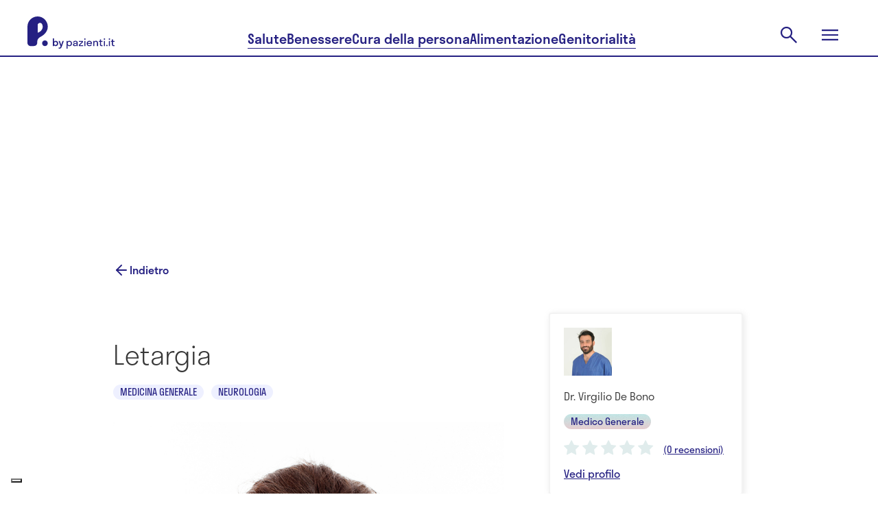

--- FILE ---
content_type: text/html; charset=utf-8
request_url: https://www.pazienti.it/contenuti/sintomi/letargia
body_size: 32206
content:
<!DOCTYPE html>
<html lang="it">
  <head prefix="og: http://ogp.me/ns">
  <!-- meta -->
  <meta charset="utf-8">
  <meta http-equiv="X-UA-Compatible" content="IE=edge">
  <meta name="google-site-verification" content="TI3ku6uZw-cFk-PNt46LZhPkOHY2c0f6fhqnHqzJjZw"/>
  <meta name="msvalidate.01" content="7AF50D05D88E2722F11DC2153C387AFB"/>
  <meta name="viewport" content="width=device-width, initial-scale=1, maximum-scale=5">

  <title>Letargia: Sintomi - Neurologia | P. by pazienti.it</title>
<meta name="description" content="La letargia può essere un sintomo comune a diverse patologie o può presentarsi dopo un periodo di intensa attività fisica o mentale.">
<link rel="canonical" href="https://www.pazienti.it/contenuti/sintomi/letargia">
<meta name="twitter:card" content="summary_large_image">
<meta name="twitter:site" content="@pazienti">
<meta name="twitter:creator" content="@pazienti">
<meta name="twitter:image:src" content="https://www.pazienti.it/assets/logo-with-background-8ce1ebe6327534ded1e42fd1753b9c4c8a09db7e33fb79679b0b9a821a72363e.png">
<meta name="twitter:title" content="Letargia: Sintomi - Medicina generale, Neurologia">
<meta name="twitter:description" content="La letargia può essere un sintomo comune a diverse patologie o può presentarsi dopo un periodo di intensa attività fisica...">
<meta property="fb:admins" content="519786233">
<meta property="fb:app_id" content="201233233260109">
<meta property="fb:pages" content="108498832504093">
<meta property="og:site_name" content="P. by pazienti.it">
<meta property="og:locale" content="it_IT">
<meta property="og:image" content="https://www.pazienti.it/assets/logo-with-background-8ce1ebe6327534ded1e42fd1753b9c4c8a09db7e33fb79679b0b9a821a72363e.png">
<meta property="og:type" content="article">
<meta property="og:title" content="Letargia: Sintomi - Medicina generale, Neurologia">
<meta property="og:description" content="La letargia può essere un sintomo comune a diverse patologie o può presentarsi dopo un periodo di intensa attività fisica...">
<meta property="article:published_time" content="2012-01-06T11:50:22+01:00">
<meta property="article:modified_time" content="2024-10-09T16:20:37+02:00">
<meta property="article:author" content="Pazienti.it">
<meta name="author" content="P. by pazienti.it">
  <meta name="csrf-param" content="authenticity_token" />
<meta name="csrf-token" content="xuaXrkFsJ_k704lsDFslNGeoRwyC2J9yRjkcm_6ULMEdw-jlQjGGonRj2211dCi1S9wvQ_koKt2GKvs5I-b53g" />


  <meta name="token" content="" />
  <meta name="refresh_token" content="" />

    <meta name="author" content="Pazienti.it"/>
    <link rel="icon" type="image/x-icon" href="/assets/favicon-435a314e7621821095787f3b7de618853ebc6b31d70956a52c4c040ebc8df5a6.ico" />
  <!-- End meta -->

  <!-- Preload feature image for LCP improvement -->
  <!-- End preload -->

  <!-- Font -->
  <link rel="preload" href="/packs/media/src/fonts/pazienti_icon-97593b5fe9d9fd6c4aa3e4a775dc82e9.woff" as="font" type="font/woff" crossorigin="anonymous">

    <link rel="preload" href="/packs/media/src/fonts/stratos-medium-32c61e0f51e750f105f4413e4ef68444.woff" as="font" type="font/woff" crossorigin="anonymous">
    <link rel="preload" href="/packs/media/src/fonts/stratos-semilight-118ebceea9c8a8df44c80943d1802cb2.woff" as="font" type="font/woff" crossorigin="anonymous">
    <link rel="preload" href="/packs/media/src/fonts/stratos-regular-19b2148bd3097c46418525be2ff6a02c.woff" as="font" type="font/woff" crossorigin="anonymous">
    <link rel="preload" href="/packs/media/src/fonts/stratos-extralight-93083b8b25461c77e861a2159d655bb7.woff" as="font" type="font/woff" crossorigin="anonymous">
    <link rel="preload" href="/packs/media/src/fonts/stratos-semibold-ff40bf027ee9169f91d0590951dfca56.woff" as="font" type="font/woff" crossorigin="anonymous">
    <link rel="preload" href="/packs/media/src/fonts/stratos-semilightitalic-8e8387174947805204d3b5ca6f5a0d72.woff" as="font" type="font/woff" crossorigin="anonymous">
    <link rel="preload" href="/packs/media/src/fonts/stratos-semibold-ff40bf027ee9169f91d0590951dfca56.woff" as="font" type="font/woff" crossorigin="anonymous">

  <!-- <link rel="stylesheet" href="https://use.typekit.net/qrj1npc.css"> -->
  <!-- End font -->

  <!-- Styles -->
  <link rel="stylesheet" href="/packs/css/application-c172d918.css" media="all" />
  <link rel="stylesheet" href="/packs/css/redesign2024-9d7d9dd5.css" media="screen" />

  <link rel="preload" href="https://www.pazienti.it/packs/css/view-b29b1cff.css" as="style" onload="this.onload=null;this.rel='stylesheet'" media="all">
  <noscript><link rel="stylesheet" href="https://www.pazienti.it/packs/css/view-b29b1cff.css" media="all"></noscript>

  <!-- End styles -->

  <!-- Iubenda prima di GTM -->
  <script type="text/javascript">
  var _iub = _iub || [];

  _iub.csConfiguration = {
    enableTcf: true,
    googleAdditionalConsentMode: true,
    logLevel: "info",
    perPurposeConsent: true,
    siteId: 2467645,
    cookiePolicyId: 85252404,
    lang: "it",
    whitelabel: false,

    tcfPurposes: {
      2: "consent_only",
      7: "consent_only",
      8: "consent_only",
      9: "consent_only",
      10: "consent_only"
    },

    callback: {
      onConsentRead: function () {
        if (window.App) {
          if (window.App.Chat) window.App.Chat.init(_iub.cs.consent.purposes[BASIC_INTERACTIONS_AND_FUNCTIONALITIES]);
          if (window.App.Trackable) window.App.Trackable.init();
          if (window.App.RegistrationFormWithTrackings) window.App.RegistrationFormWithTrackings.init();
        }
      }
    },

    banner: {
      acceptButtonCaption: "Accetta e continua a leggere",
      acceptButtonCaptionColor: "white",
      acceptButtonColor: "#252082",
      acceptButtonDisplay: true,
      backgroundColor: "white",
      brandBackgroundColor: "#ffffff",
      brandTextColor: "#685d58",
      closeButtonDisplay: false,
      continueWithoutAcceptingButtonCaptionColor: "#685D58",
      continueWithoutAcceptingButtonColor: "#00000000",
      continueWithoutAcceptingButtonDisplay: true,
      customizeButtonCaptionColor: "#685D58",
      customizeButtonColor: "#D6DCF1",
      customizeButtonDisplay: true,
      explicitWithdrawal: true,
      listPurposes: true,
      position: "float-bottom-center",
      textColor: "#685d58",
      logo: "[data-uri]"
    }
  };
</script>

<script type="text/javascript" src="//cs.iubenda.com/sync/2467645.js"></script>
<script type="text/javascript" src="//cdn.iubenda.com/cs/tcf/stub-v2.js"></script>
<script type="text/javascript" src="//cdn.iubenda.com/cs/tcf/safe-tcf-v2.js"></script>
<script type="text/javascript" src="//cdn.iubenda.com/cs/iubenda_cs.js" charset="UTF-8" async></script>

  <!-- End Iubenda / GTM -->

  <!-- Tracking -->
  
  <!-- Global site tag (gtag.js) - Google Analytics -->
<script async src="https://www.googletagmanager.com/gtag/js?id=G-TJT1KEVBZ8"></script>
<script>
  window.dataLayer = window.dataLayer || [];
  function gtag(){dataLayer.push(arguments);}
  gtag('js', new Date());
  gtag('config', 'G-TJT1KEVBZ8');
</script>


  <!-- End tracking -->

    <meta name='robots' content='index, follow, max-image-preview:large, max-snippet:-1, max-video-preview:-1' />


  <script>
  const dsStart = performance.now();
  console.log('***** [Deferred Scripts] start at', dsStart.toFixed(2), 'ms');

  window.googletag = window.googletag || {};
  window.googletag.cmd = window.googletag.cmd || [];

  window.pushMST_config = {
    "vapidPK": "BNOPC_Ev098Lura6LdErId3WU4AROGe3PWJbBNqYH7PP46OCpjlHk7dbarcCR42_nokhCZvpN3FA-HRi5huaZ0o",
    "enableOverlay": true,
    "swPath": "/sw.js",
    "i18n": {}
  };

  const injectScript = ({
    src,
    async = false,
    attrs = {},
    insertBeforeFirstScript = false,
    insertAdjacentElement,
    parent = document.head
  }) => {
    const script = document.createElement('script');
    script.type = "text/javascript";
    script.src = src;
    script.async = async;

    for (const [key, value] of Object.entries(attrs)) script.setAttribute(key, value);

    if (insertAdjacentElement) {
      insertAdjacentElement.insertAdjacentElement("afterend", script);
    } else if (insertBeforeFirstScript) {
      const firstScript = document.getElementsByTagName('script')[0];
      if (firstScript && firstScript.parentNode) {
        firstScript.parentNode.insertBefore(script, firstScript);
      } else {
        parent.appendChild(script);
      }
    } else {
      parent.appendChild(script);
    }
  };

  const loadIubendaScripts = () => {
    const dsIubenda = performance.now();
    console.log('***** [Deferred Scripts] iubenda load called at', dsIubenda.toFixed(2), 'ms, after', (dsIubenda - dsStart).toFixed(2), 'ms');

    // injectScript({ src: "//cs.iubenda.com/sync/2467645.js" });
    // injectScript({ src: "//cdn.iubenda.com/cs/tcf/stub-v2.js" });
    // injectScript({ src: "//cdn.iubenda.com/cs/tcf/safe-tcf-v2.js" });
    // injectScript({
    //   src: "//cdn.iubenda.com/cs/iubenda_cs.js",
    //   async: true,
    //   attrs: { charset: "UTF-8" }
    // });
  };

  const loadExternalScripts = () => {
    const dsExternalScripts = performance.now();
    console.log('***** [Deferred Scripts] external scripts load called at', dsExternalScripts.toFixed(2), 'ms, after', (dsExternalScripts - dsStart).toFixed(2), 'ms');


      (function(w, d, s, l, i) {
        w[l] = w[l] || [];
        w[l].push({ 'gtm.start': new Date().getTime(), event: 'gtm.js' });
        var f = d.getElementsByTagName(s)[0],
            j = d.createElement(s),
            dl = l != 'dataLayer' ? '&l=' + l : '';
        j.async = true;
        j.src = 'https://www.googletagmanager.com/gtm.js?id=' + i + dl;
        f.parentNode.insertBefore(j, f);
      })(window, document, 'script', 'dataLayer', 'GTM-PMHMKBW');

    injectScript({
      src: "https://securepubads.g.doubleclick.net/tag/js/gpt.js",
      async: true
    });

    injectScript({
      src: "https://assets.evolutionadv.it/pazienti_it/pazienti_it.new.js",
      async: true,
      attrs: { 'data-cfasync': 'false' }
    });

    injectScript({
      src: "https://cdn.pushmaster-cdn.xyz/scripts/publishers/6790c12a23595700087167d1/SDK.js",
      async: true,
      insertBeforeFirstScript: true
    });

    const fbRoot = document.getElementById("fb-root");
    if (fbRoot) {
      injectScript({
        src: "https://connect.facebook.net/it_IT/sdk.js#xfbml=1&version=v3.3&autoLogAppEvents=0&appId=201233233260109",
        async: true,
        attrs: { crossOrigin: "anonymous" },
        insertAdjacentElement: fbRoot
      });
    } else {
      console.warn("***** [Deferred Scripts] #fb-root not found, skipped Facebook SDK");
    }
  };

  // Polyfill requestIdleCallback con default timeout
  const runWhenIdle = window.requestIdleCallback || function(cb, { timeout = 2000 } = {}) { setTimeout(cb, timeout); };

  // Ensure run after window load or right now if already triggered
  const runAfterLoad = (callback) => {
    if (document.readyState === 'complete') {
      callback();
    } else {
      window.addEventListener('load', callback);
    }
  }

  // Load Iubenda and other external scripts after LCP
  const loadScriptsAfterLCP = () => {
    let lcpFired = false;
    try {
      const observer = new PerformanceObserver((entryList) => {
        const lcpEntry = entryList.getEntries().pop();
        if (lcpEntry && !lcpFired) {
          console.log('***** [LCP] Trigger at', lcpEntry.startTime.toFixed(2), 'ms, after', (lcpEntry.startTime - dsStart).toFixed(2), 'ms');

          lcpFired = true;
          loadIubendaScripts();
          loadExternalScripts();
          observer.disconnect();
        }
      });
      observer.observe({ type: 'largest-contentful-paint', buffered: true });

      // Fallback if performance observer LCp is available but does not trigger after a reasonable amount of time
      setTimeout(() => {
        if (!lcpFired) {
          console.warn('***** [LCP] PerformanceObserver fallback triggered');

          lcpFired = true;
          runAfterLoad(() => {
            runWhenIdle(() => {
              loadIubendaScripts();
              loadExternalScripts();
            }, { timeout: 500 });
          })
        }
      }, 2000);

    } catch (e) {
      console.warn('***** [LCP] PerformanceObserver not supported', e);
      // Fallback if the browser does not support performance observer
      runAfterLoad(() => {
        const dsWindowLoad = performance.now();
        console.log('***** [Deferred Scripts] window load triggered after', (dsWindowLoad - dsStart).toFixed(2), 'ms');

        runWhenIdle(() => {
          loadIubendaScripts();
          loadExternalScripts();
        }, { timeout: 2000 });
      });
    }
  };

  loadScriptsAfterLCP();

  window.addEventListener('DOMContentLoaded', () => {
  });
</script>


</head>


  <body
    class="contents show salute v2"
    data-env="production"
    data-section="salute"
    data-category="contents"
    data-campaign-list=""
    data-topic-list="medicina-generale,neurologia,corpo-umano,medicina-generale,letargia">

    <script type="application/ld+json">{"@context":"https://schema.org","@graph":[{"@type":"Organization","name":"Pazienti.it","url":"https://www.pazienti.it","sameAs":["https://www.facebook.com/Pazienti.it","https://twitter.com/pazienti","https://www.linkedin.com/company/pazienti","https://www.instagram.com/p.bypazienti.it/"],"logo":{"@type":"ImageObject","name":"Pazienti.it Logo","url":"https://www.pazienti.it/assets/pazienti_logo_retina-148a638d1f73237d7734af84021a9316d035482a365aebf1567ab04f450f5765.png"}},{"@type":"WebPage","name":"Pazienti.it"},{"@type":"Article","headline":"Letargia","alternativeHeadline":"Contenuto di: Medicina generale, Neurologia. Curatore Scientifico: Dr. Virgilio De Bono","image":"https://s3.eu-central-1.amazonaws.com/pazienti-platform/contents/pictures/000/000/244/original/letargia.jpg?1481899553","author":{"@type":"Person","name":"Dr. Virgilio De Bono","url":"https://www.pazienti.it/specialisti/dr-virgilio-de-bono"},"genre":"http://vocab.getty.edu/aat/300189799","keywords":"Medicina generale Neurologia","wordcount":329,"datePublished":"2013-09-20T14:51:11.000+02:00","dateCreated":"2012-01-06T11:50:22.000+01:00","dateModified":"2024-10-09T16:20:37.000+02:00","description":"\u003cdiv\u003eLa letargia può essere un sintomo comune a diverse patologie o può presentarsi dopo un periodo di intensa attività fisica o mentale.\u0026nbsp;\u003c/div\u003e","articleBody":"Che cos'è la letargia\\r\\tLa letargia (sonnolenza) fa parte dei disturbi del sonno, ma non indica una malattia specifica: può essere un sintomo comune a diverse patologie. La letargia può anche essere uno stato di ridotta capacità lavorativa a seguito di un periodo di attività fisica o mentale, che può condurre a stanchezza e sonnolenza, nonché a confusione mentale.La letargia non va confusa con la paralisi del sonno (incapacità di muoversi essendo già svegli), una malattia del sonno che dipende dall'insonnia (o dall'iperinsonnia) e che colpisce i soggetti quando vengono privati della fase REM del sonno.\\r\\tCause della letargia\\r\\tLa letargia ha una vastissima gamma di cause, come:privazione del sonnocure mediche e chirurgicheesercizio fisico.La letargia porta a problemi di concentrazione e attenzione e, quindi, condiziona le normali attività quotidiane. La letargia può anche essere conseguenza di alcuna patologie o particolari condizioni, tra cui:avvelenamento da monossido di carboniodisidratazioneipertiroidismoipotiroidismoinsufficienza renalemalattia di Lymemeningitetumore pituariocattiva alimentazioneapnea notturnacorsatrauma al cervellofebbremorbo di Parkinsonidrocefalo (ventricoli cerebrali pieni di liquido)diabete mellito.La letargia potrebbe anche risultare da condizioni psicologiche, che includono:depressione maggioredepressione post-partumsindrome premestruale (PMS).Anche alcuni farmaci, come effetto collaterale, possono causare letargia, così come alcuni stupefacenti.\\r\\tSintomi della letargia\\r\\tLa letargia può causare alcuni tra i seguenti sintomi:cambiamenti di umorediminuzione della vigilanzadiminuzione della capacità di pensareaffaticamentobasso consumo energeticolentezzastato confusionale.\\r\\tDiagnosi di letargia\\r\\tLa diagnosi parte dalla storia medica del paziente, assieme a un esame fisico, teso a investigare la causa primaria di letargia. L'esame medico può includere l'auscultazione di cuore e polmoni e un test per valutare le funzioni psichiche.Se si sospetta una particolare patologia o condizione, potranno essere richiesti esami specifici di controllo.\\r\\tTrattamento della letargia\\r\\tIl trattamento per la letargia dipende dalla sua causa: l'importante sarà dunque fornire al paziente una corretta diagnosi, su cui strutturare la cura del disturbo che causa la letargia.Se il disturbo è di tipo mentale, generalmente la cura si effettua con antidepressivi. Se la letargia è invece dovuta al semplice affaticamento, sarà sufficiente mettere in pratica questi semplici consigli:bere molti liquidicondurre una dieta sanadormire moltoridurre i livelli di stress.","mainEntityOfPage":"https://www.pazienti.it/contenuti/sintomi/letargia","publisher":{"@type":"Organization","name":"Pazienti.it","logo":{"@type":"ImageObject","name":"Pazienti.it Logo","url":"/images/pazienti_logo_retina.png"}},"url":"https://www.pazienti.it/contenuti/sintomi/letargia"}]}</script>

    <input value="ZQW31ObLCpNsP-7BWC_Z5eoObljezfjArsGtMcs7BDK-IMif5ZaryCOPvMAhANRkxnoGF6U9TW9u0kqTFknRLQ" type="hidden" id="application_authenticity_token" name="authenticity_token"></input>

      <!-- Google Tag Manager (noscript) -->
  <noscript><iframe src="https://www.googletagmanager.com/ns.html?id=GTM-PMHMKBW"
  height="0" width="0" style="display:none;visibility:hidden"></iframe></noscript>
  <!-- End Google Tag Manager (noscript) -->

    <script type="text/javascript">
      const updatePageRefresh = ((href, title) => () => window.dataLayer.push({'event': 'page_view_total', 'page_location': href, 'page_title': title }))(location.href, document.title)
      updatePageRefresh()
      setInterval(function () { updatePageRefresh() }, 60000);
    </script>


    <div id="fb-root"></div>


    <header class="pz2024 main-header">
  <section class="main-header-top">
    <div class="main-header-top__content content-wrapper">
      <a class="main-header-top__logo" href="/">
        <svg xmlns="http://www.w3.org/2000/svg" width="127" height="47" viewBox="0 0 127 47" fill="none" role="img" aria-labelledby="a7ose4j2f0po90vn604p7cyq8m66p9ei"><title id="a7ose4j2f0po90vn604p7cyq8m66p9ei">Pazienti.it</title>
  <path fill-rule="evenodd" clip-rule="evenodd" d="M15.4488 0.0131913C22.9197 0.325987 29.0396 6.29966 29.5988 13.8039C30.0979 20.5031 25.7857 26.1116 19.8979 29.27C16.701 30.985 14.329 32.8477 14.329 36.9917L14.3292 37.1425C14.3325 39.3811 14.3383 43.245 8.1156 43.245H4.8293C2.16241 43.245 0.000396681 41.0692 0.000396681 38.3851V14.9293L0.000198326 14.9222L0 14.9151C0 6.48071 6.9922 -0.340925 15.4488 0.0131913ZM15.5069 23.5964C19.3645 22.1243 22.2629 18.8121 22.2629 14.915H22.2628C22.2628 13.4466 21.8408 12.0758 21.1124 10.9188C19.3058 8.04938 14.8756 9.38959 14.8756 12.7866V23.0096C14.8756 23.353 15.1878 23.7181 15.5069 23.5964ZM21.3733 39.0851C21.3733 36.7915 23.2275 34.9254 25.5064 34.9254C27.7853 34.9254 29.6395 36.7912 29.6395 39.0851C29.6395 41.379 27.7853 43.2451 25.5064 43.2451C23.2275 43.2451 21.3733 41.3787 21.3733 39.0851ZM58.589 42.0856V47H57V35.6592H58.589V36.7932C59.2088 35.9918 60.1304 35.5079 61.1952 35.5079C63.3723 35.5079 65.0089 37.1258 65.0089 39.4394C65.0089 41.7529 63.3723 43.3708 61.1952 43.3708C60.1304 43.3708 59.2088 42.8871 58.589 42.0856ZM63.4199 39.4395C63.4199 37.9122 62.3871 36.8992 61.0045 36.8992C59.622 36.8992 58.589 37.9124 58.589 39.4395C58.589 40.9666 59.622 41.9798 61.0045 41.9798C62.3871 41.9798 63.4199 40.9667 63.4199 39.4395ZM69.0614 43.3709C70.2055 43.3709 71.2226 42.9475 71.7469 41.9495L71.7467 43.2197H73.3041V37.9274C73.3041 36.1733 71.7151 35.508 69.9988 35.508C68.2508 35.508 66.5981 36.2489 66.5981 38.1995H68.2508C68.2508 37.2166 68.966 36.7177 69.9988 36.7177C70.9683 36.7177 71.7151 37.1259 71.7151 37.8669C71.7151 38.5922 70.7669 38.7232 69.6685 38.875C68.1565 39.0838 66.3599 39.332 66.3599 41.2238C66.3599 42.7207 67.647 43.3709 69.0614 43.3709ZM71.7469 40.1048C71.7469 41.4203 70.6028 42.1008 69.3791 42.1008C68.5688 42.1008 67.9808 41.7833 67.9808 41.1331C67.9808 40.3193 68.9723 40.1573 70.0401 39.9829C70.6389 39.885 71.2616 39.7833 71.7469 39.5605V40.1048ZM81.3451 43.2197H74.9569V41.496L79.4858 36.99H75.0363V35.6593H81.0272V37.3831L76.4983 41.8891H81.345L81.3451 43.2197ZM83.7763 32C83.1725 32 82.7275 32.4234 82.7275 32.998C82.7275 33.5726 83.1725 34.0111 83.7763 34.0111C84.3961 34.0111 84.8252 33.5726 84.8252 32.998C84.8252 32.4234 84.3961 32 83.7763 32ZM82.9818 35.6592V43.2197H84.5708V35.6592H82.9818ZM94.121 39.9537H87.8919C88.0826 41.2692 88.9725 42.0403 90.3073 42.0403C91.2767 42.0403 91.9123 41.632 92.2301 40.9517H93.9463C93.4536 42.509 92.0712 43.3709 90.2437 43.3709C87.9872 43.3709 86.3346 41.753 86.3346 39.4395C86.3346 37.1259 87.9872 35.508 90.2437 35.508C92.5002 35.508 94.1528 37.1259 94.1528 39.4395C94.1528 39.6209 94.137 39.7873 94.121 39.9537ZM87.9078 38.8649H92.5796C92.3889 37.5948 91.515 36.8388 90.2437 36.8388C88.9565 36.8388 88.0986 37.5948 87.9078 38.8649ZM95.9171 43.2197H97.5061L97.5063 43.2196V39.0917C97.5063 37.5947 98.2372 36.8386 99.429 36.8386C100.621 36.8386 101.352 37.5947 101.352 39.0917V43.2196H102.941V38.7892C102.941 36.5664 101.654 35.5079 99.9216 35.5079C98.8728 35.5079 97.9989 35.9768 97.5061 36.8537V35.6592H95.9171V43.2197ZM108.598 41.9798C108.948 41.9798 109.266 41.9345 109.536 41.8437V43.1895C109.25 43.2803 108.757 43.3709 108.296 43.3709C106.771 43.3709 105.658 42.7813 105.658 40.7248V36.9898H104.355V35.6592H105.658V33.4214H107.247V35.6593H109.536V36.99H107.247V40.6341C107.247 41.5716 107.677 41.9798 108.598 41.9798ZM112.206 32C111.602 32 111.157 32.4234 111.157 32.998C111.157 33.5726 111.602 34.0111 112.206 34.0111C112.825 34.0111 113.255 33.5726 113.255 32.998C113.255 32.4234 112.825 32 112.206 32ZM111.411 35.6592V43.2197H113V35.6592H111.411ZM114.812 42.3729C114.812 41.7983 115.257 41.3599 115.86 41.3599C116.496 41.3599 116.925 41.7983 116.925 42.3729C116.925 42.9324 116.496 43.3709 115.86 43.3709C115.257 43.3709 114.812 42.9324 114.812 42.3729ZM119.531 32C118.928 32 118.483 32.4234 118.483 32.998C118.483 33.5726 118.928 34.0111 119.531 34.0111C120.151 34.0111 120.58 33.5726 120.58 32.998C120.58 32.4234 120.151 32 119.531 32ZM118.737 35.6592V43.2197H120.326V35.6592H118.737ZM126.062 41.9798C126.412 41.9798 126.73 41.9345 127 41.8437V43.1895C126.714 43.2803 126.221 43.3709 125.761 43.3709C124.235 43.3709 123.123 42.7813 123.123 40.7248V36.9898H121.82V35.6592H123.123V33.4214H124.712V35.6593H127V36.99H124.712V40.6341C124.712 41.5716 125.141 41.9798 126.062 41.9798ZM44.8369 39.4257C44.8369 37.1535 43.2541 35.5644 41.1489 35.5644C40.2269 35.5644 39.4279 35.9653 38.844 36.6485V32H37V43.1386H38.844V42.203C39.4279 42.8861 40.2269 43.2871 41.1489 43.2871C43.2541 43.2871 44.8369 41.698 44.8369 39.4257ZM38.844 39.4257C38.844 38.0891 39.7352 37.198 40.9184 37.198C42.1016 37.198 42.9929 38.0891 42.9929 39.4257C42.9929 40.7624 42.1016 41.6535 40.9184 41.6535C39.7352 41.6535 38.844 40.7624 38.844 39.4257ZM46.6691 47C48.6206 47 49.4504 45.7376 50.0958 43.9109L53 35.7129H51.156L49.2199 41.4307L47.2991 35.7129H45.4551L48.344 43.896C47.8984 44.9356 47.3605 45.4257 46.5 45.4257C46.1312 45.4257 45.7778 45.3515 45.4858 45.2624V46.8366C45.7778 46.9257 46.2234 47 46.6691 47Z" fill="currentColor"></path>
</svg>

      </a>
      <nav class="main-header__nav main-header-top__nav">
        <a class="main-header-top__nav-link button-underline" href="/salute">Salute</a>
        <a class="main-header-top__nav-link button-underline" href="/benessere">Benessere</a>
        <a class="main-header-top__nav-link button-underline" href="/cura-della-persona">Cura della persona</a>
        <a class="main-header-top__nav-link button-underline" href="/alimentazione">Alimentazione</a>
        <a class="main-header-top__nav-link button-underline" href="/genitorialita">Genitorialità</a>
      </nav>
      <div class="main-header-top__actions">
        <div class="main-header-top__action main-header-top__action-search">
          <form class="main-header-search__form" action="/cerca" accept-charset="UTF-8" method="get">
            <input type="text" name="key" id="navbar-key" placeholder="Cerca" autocomplete="off" />
</form>          <button class="button-clear main-header-search__trigger">
            <svg xmlns="http://www.w3.org/2000/svg" width="32" height="32" viewBox="0 0 32 32" fill="none" role="img" aria-labelledby="ahpbi5jnpujthvosj18j7cxdcembegt6" class="main-header-search__trigger-icon"><title id="ahpbi5jnpujthvosj18j7cxdcembegt6">Open search</title>
  <path d="M26.4 27.9778L17.7556 19.3333C17.0889 19.8963 16.3151 20.337 15.4342 20.6555C14.5534 20.9741 13.616 21.1333 12.6222 21.1333C10.2124 21.1333 8.17295 20.2981 6.50377 18.6278C4.83459 16.9574 4 14.9333 4 12.5556C4 10.1778 4.83519 8.1537 6.50557 6.48332C8.17592 4.81294 10.2037 3.97775 12.5889 3.97775C14.9741 3.97775 16.9981 4.81294 18.6611 6.48332C20.3241 8.1537 21.1556 10.1789 21.1556 12.5589C21.1556 13.5196 21 14.4407 20.6889 15.3222C20.3778 16.2037 19.9259 17.0148 19.3333 17.7556L28 26.3778L26.4 27.9778ZM12.6 18.9111C14.3593 18.9111 15.8546 18.2907 17.0861 17.05C18.3176 15.8093 18.9333 14.3111 18.9333 12.5556C18.9333 10.8 18.3176 9.30182 17.0861 8.06109C15.8546 6.82035 14.3593 6.19999 12.6 6.19999C10.8284 6.19999 9.32253 6.82035 8.0824 8.06109C6.84227 9.30182 6.2222 10.8 6.2222 12.5556C6.2222 14.3111 6.84227 15.8093 8.0824 17.05C9.32253 18.2907 10.8284 18.9111 12.6 18.9111Z" fill="currentColor"></path>
</svg>

          </button>
        </div>
        <button class="button-clear main-header-top__action main-header-top__menu-trigger">
          <svg xmlns="http://www.w3.org/2000/svg" width="32" height="32" viewBox="0 0 32 32" fill="none" role="img" aria-labelledby="a7yqvrx0d7x4hl8jo55xrs0r1avvxwna" class="main-header-top__menu-open-icon"><title id="a7yqvrx0d7x4hl8jo55xrs0r1avvxwna">Open menu</title>
  <path d="M4 24V21.7778H28V24H4ZM4 17.1111V14.8889H28V17.1111H4ZM4 10.2222V8H28V10.2222H4Z" fill="currentColor"></path>
</svg>

          <svg xmlns="http://www.w3.org/2000/svg" width="24" height="24" viewBox="0 0 24 24" fill="none" role="img" aria-labelledby="a64ywh9qqllf13fdrn4leyfg47ngda4q" class="main-header-top__menu-close-icon"><title id="a64ywh9qqllf13fdrn4leyfg47ngda4q">Close menu</title>
  <path d="M2.47225 23.4722L0.527832 21.5278L10.0556 12L0.527832 2.47221L2.47225 0.527794L12 10.0556L21.5278 0.527794L23.4722 2.47221L13.9445 12L23.4722 21.5278L21.5278 23.4722L12 13.9444L2.47225 23.4722Z" fill="currentColor"></path>
</svg>

        </button>
      </div>
    </div>
  </section>
  <div class="main-menu">
    <div class="content-wrapper">
      <nav class="main-menu__actions">
        <div class="pz-topbar">
  <div class="pz-topbar__inner">
    <div class="pz-topbar__doctor-cta">
      <a href="/specialita">
        <svg xmlns="http://www.w3.org/2000/svg" xmlns:xlink="http://www.w3.org/1999/xlink" width="24px" height="24px" viewBox="0 0 24 24" version="1.1" class="pazienti_icon">
    <title>icon/menu/search</title>
    <g id="Symbols" stroke="none" stroke-width="1" fill="none" fill-rule="evenodd" stroke-linecap="round" stroke-linejoin="round">
        <g id="icon/menu/search" stroke="#373737" stroke-width="2">
            <g id="search" transform="translate(3.000000, 3.000000)">
                <circle id="Oval" cx="8" cy="8" r="8"></circle>
                <line x1="18" y1="18" x2="13.65" y2="13.65" id="Path"></line>
            </g>
        </g>
    </g>
</svg>

        <span>Trova specialista</span>
</a>    </div>
    <div class="pz-topbar__authentication">
      <a class="pz-topbar-login-link" href="/auth/login">Accedi</a>
      <a class="pz-topbar-signup-link" href="/scelta-registrazione">Registrati</a>
    </div>
</div>
</div>

      </nav>
      <ul class="main-menu__items">
        <li class="main-menu__item">
          <a class="main-menu__link main-menu__item-link button-underline" href="/salute">Salute</a>
          <nav class="main-menu__item__nav">
            <a class="chip chips-s main-menu__item__nav-link" href="/news-di-salute">News</a>
            <a class="chip chips-s main-menu__item__nav-link" href="/nostri-contenuti">Dizionario</a>
            <a class="chip chips-s main-menu__item__nav-link" href="/risposte">Risposte</a>
            <a class="chip chips-s main-menu__item__nav-link" href="/farmaci">Farmaci</a>
            <a class="chip chips-s main-menu__item__nav-link" href="/integratori-alimentari">Integratori</a>
          </nav>
        </li>
        <li class="main-menu__item">
          <a class="main-menu__link main-menu__item-link button-underline" href="/benessere">Benessere</a>
          <nav class="main-menu__item__nav">
            <a class="chip chips-s main-menu__item__nav-link" href="/benessere/mental-health">Mental health</a>
            <a class="chip chips-s main-menu__item__nav-link" href="/benessere/relazioni">Relazioni</a>
            <a class="chip chips-s main-menu__item__nav-link" href="/benessere/attivita-fisica">Attività fisica</a>
            <a class="chip chips-s main-menu__item__nav-link" href="/benessere/casa">Casa</a>
            <a class="chip chips-s main-menu__item__nav-link" href="/benessere/gestione-finanziaria">Benessere finanziario</a>
          </nav>
        </li>
        <li class="main-menu__item">
          <a class="main-menu__link main-menu__item-link button-underline" href="/cura-della-persona">Cura della persona</a>
          <nav class="main-menu__item__nav">
            <a class="chip chips-s main-menu__item__nav-link" href="/cura-della-persona/viso">Viso</a>
            <a class="chip chips-s main-menu__item__nav-link" href="/cura-della-persona/corpo">Corpo</a>
            <a class="chip chips-s main-menu__item__nav-link" href="/cura-della-persona/unghie">Unghie</a>
            <a class="chip chips-s main-menu__item__nav-link" href="/cura-della-persona/capelli">Capelli</a>
          </nav>
        </li>
        <li class="main-menu__item">
          <a class="main-menu__link main-menu__item-link button-underline" href="/alimentazione">Alimentazione</a>
          <nav class="main-menu__item__nav">
            <a class="chip chips-s main-menu__item__nav-link" href="/alimentazione/ricette">Ricette</a>
            <a class="chip chips-s main-menu__item__nav-link" href="/alimentazione/diete">Diete</a>
            <a class="chip chips-s main-menu__item__nav-link" href="/alimentazione/integratori-alimentari">Integratori alimentari</a>
          </nav>
        </li>
        <li class="main-menu__item">
          <a class="main-menu__link main-menu__item-link button-underline" href="/genitorialita">Genitorialità</a>
          <nav class="main-menu__item__nav">
            <a class="chip chips-s main-menu__item__nav-link" href="/genitorialita/concepimento">Concepimento</a>
            <a class="chip chips-s main-menu__item__nav-link" href="/genitorialita/gravidanza">Gravidanza</a>
            <a class="chip chips-s main-menu__item__nav-link" href="/genitorialita/parto">Parto</a>
            <a class="chip chips-s main-menu__item__nav-link" href="/genitorialita/post-parto">Post parto</a>
            <a class="chip chips-s main-menu__item__nav-link" href="/genitorialita/bebe-e-neonati">Bebe e neonati</a>
            <a class="chip chips-s main-menu__item__nav-link" href="/genitorialita/bambini">Bambini</a>
          </nav>
        </li>
        <li class="main-menu__item">
          <span class="main-menu__link">Servizi</span>
          <nav class="main-menu__item__nav">
            <a class="chip chips-s main-menu__item__nav-link" href="/specialita">Trova specialista</a>
            <a class="chip chips-s main-menu__item__nav-link" href="/videoconsulti">Videoconsulto</a>
            <a class="chip chips-s main-menu__item__nav-link" href="/strutture-sanitarie">Trova la struttura</a>
          </nav>
        </li>
      </ul>
      <div class="main-menu__footer">
        <a class="main-menu__footer-item main-menu__link" href="/about">About Pazienti.it</a>
        <nav class="pz2024 socials__nav main-menu__footer-socials">
  <a class="socials__nav-item" target="_blank" href="https://www.facebook.com/P.byPazienti.it/">
    <svg xmlns="http://www.w3.org/2000/svg" width="24" height="24" viewBox="0 0 24 24" fill="none" role="img" aria-labelledby="a5vky1h0x84wqpe3v6s6zr96gx0dn8jo"><title id="a5vky1h0x84wqpe3v6s6zr96gx0dn8jo">Facebook</title>
  <path d="M24 12.1217C24 5.49425 18.6274 0.121674 12 0.121674C5.37258 0.121674 0 5.49425 0 12.1217C0 18.1111 4.3882 23.0757 10.125 23.9759V15.5904H7.07812V12.1217H10.125V9.47792C10.125 6.47042 11.9166 4.80917 14.6576 4.80917C15.9701 4.80917 17.3438 5.04355 17.3438 5.04355V7.99667H15.8306C14.34 7.99667 13.875 8.92175 13.875 9.87167V12.1217H17.2031L16.6711 15.5904H13.875V23.9759C19.6118 23.0757 24 18.1111 24 12.1217Z" fill="currentColor"></path>
</svg>

  </a>
  <a class="socials__nav-item" target="_blank" href="https://www.instagram.com/p.bypazienti.it/">
    <svg xmlns="http://www.w3.org/2000/svg" width="24" height="25" viewBox="0 0 24 25" fill="none" role="img" aria-labelledby="asuu10izornvmzy120qa1z5tz87a2vhj"><title id="asuu10izornvmzy120qa1z5tz87a2vhj">Instagram</title>
  <path d="M12.007 2.2063C15.2152 2.2063 15.5951 2.22037 16.8568 2.27666C18.0293 2.32825 18.6625 2.52524 19.0846 2.6894C19.6428 2.90515 20.0461 3.1678 20.4636 3.58524C20.8857 4.00736 21.1436 4.40603 21.3594 4.96417C21.5236 5.38629 21.7205 6.02416 21.7721 7.19204C21.8284 8.4584 21.8425 8.83831 21.8425 12.0418C21.8425 15.2499 21.8284 15.6298 21.7721 16.8915C21.7205 18.064 21.5236 18.6972 21.3594 19.1193C21.1436 19.6775 20.881 20.0808 20.4636 20.4983C20.0414 20.9204 19.6428 21.1784 19.0846 21.3941C18.6625 21.5583 18.0246 21.7553 16.8568 21.8068C15.5904 21.8631 15.2105 21.8772 12.007 21.8772C8.79891 21.8772 8.419 21.8631 7.15732 21.8068C5.98476 21.7553 5.35157 21.5583 4.92945 21.3941C4.37131 21.1784 3.96795 20.9157 3.55052 20.4983C3.1284 20.0761 2.87043 19.6775 2.65468 19.1193C2.49052 18.6972 2.29353 18.0593 2.24194 16.8915C2.18566 15.6251 2.17159 15.2452 2.17159 12.0418C2.17159 8.83362 2.18566 8.45371 2.24194 7.19204C2.29353 6.01947 2.49052 5.38629 2.65468 4.96417C2.87043 4.40603 3.13309 4.00267 3.55052 3.58524C3.97264 3.16311 4.37131 2.90515 4.92945 2.6894C5.35157 2.52524 5.98945 2.32825 7.15732 2.27666C8.419 2.22037 8.79891 2.2063 12.007 2.2063ZM12.007 0.0440979C8.74731 0.0440979 8.33926 0.0581686 7.05882 0.114452C5.78308 0.170735 4.906 0.377105 4.14618 0.672591C3.35353 0.982147 2.68282 1.3902 2.01681 2.0609C1.3461 2.72692 0.93805 3.39763 0.628493 4.18559C0.333008 4.9501 0.126637 5.82248 0.0703537 7.09823C0.0140707 8.38336 0 8.79141 0 12.0511C0 15.3109 0.0140707 15.7189 0.0703537 16.9993C0.126637 18.2751 0.333008 19.1522 0.628493 19.912C0.93805 20.7046 1.3461 21.3753 2.01681 22.0414C2.68282 22.7074 3.35353 23.1201 4.14149 23.425C4.906 23.7205 5.77839 23.9268 7.05413 23.9831C8.33457 24.0394 8.74262 24.0535 12.0023 24.0535C15.2621 24.0535 15.6701 24.0394 16.9506 23.9831C18.2263 23.9268 19.1034 23.7205 19.8632 23.425C20.6512 23.1201 21.3219 22.7074 21.9879 22.0414C22.6539 21.3753 23.0666 20.7046 23.3715 19.9167C23.667 19.1522 23.8734 18.2798 23.9296 17.004C23.9859 15.7236 24 15.3155 24 12.0558C24 8.7961 23.9859 8.38805 23.9296 7.10761C23.8734 5.83186 23.667 4.95479 23.3715 4.19497C23.076 3.39763 22.668 2.72692 21.9973 2.0609C21.3313 1.39489 20.6605 0.982148 19.8726 0.677281C19.1081 0.381796 18.2357 0.175425 16.9599 0.119142C15.6748 0.0581686 15.2668 0.0440979 12.007 0.0440979Z" fill="currentColor"></path>
  <path d="M12.007 5.88345C8.60191 5.88345 5.83936 8.64601 5.83936 12.0511C5.83936 15.4562 8.60191 18.2188 12.007 18.2188C15.4122 18.2188 18.1747 15.4562 18.1747 12.0511C18.1747 8.64601 15.4122 5.88345 12.007 5.88345ZM12.007 16.0519C9.79792 16.0519 8.00625 14.2602 8.00625 12.0511C8.00625 9.84202 9.79792 8.05035 12.007 8.05035C14.2161 8.05035 16.0078 9.84202 16.0078 12.0511C16.0078 14.2602 14.2161 16.0519 12.007 16.0519Z" fill="currentColor"></path>
  <path d="M19.8583 5.63977C19.8583 6.43711 19.2111 7.07968 18.4184 7.07968C17.6211 7.07968 16.9785 6.43242 16.9785 5.63977C16.9785 4.84242 17.6258 4.19986 18.4184 4.19986C19.2111 4.19986 19.8583 4.84711 19.8583 5.63977Z" fill="currentColor"></path>
</svg>

  </a>
  <a class="socials__nav-item" target="_blank" href="https://www.linkedin.com/company/pbypazienti/">
    <svg xmlns="http://www.w3.org/2000/svg" width="24" height="25" viewBox="0 0 24 25" fill="none" role="img" aria-labelledby="ag4cjbzihczork9ysm4jgdp17z1dlnnx"><title id="ag4cjbzihczork9ysm4jgdp17z1dlnnx">LinkedIn</title>
  <path d="M22.2234 0.0487671H1.77187C0.792187 0.0487671 0 0.822205 0 1.77845V22.3144C0 23.2706 0.792187 24.0488 1.77187 24.0488H22.2234C23.2031 24.0488 24 23.2706 24 22.3191V1.77845C24 0.822205 23.2031 0.0487671 22.2234 0.0487671ZM7.12031 20.5003H3.55781V9.04408H7.12031V20.5003ZM5.33906 7.48314C4.19531 7.48314 3.27188 6.5597 3.27188 5.42064C3.27188 4.28158 4.19531 3.35814 5.33906 3.35814C6.47813 3.35814 7.40156 4.28158 7.40156 5.42064C7.40156 6.55502 6.47813 7.48314 5.33906 7.48314ZM20.4516 20.5003H16.8937V14.9316C16.8937 13.605 16.8703 11.8941 15.0422 11.8941C13.1906 11.8941 12.9094 13.3425 12.9094 14.8378V20.5003H9.35625V9.04408H12.7687V10.6097H12.8156C13.2891 9.70971 14.4516 8.75814 16.1813 8.75814C19.7859 8.75814 20.4516 11.13 20.4516 14.2144V20.5003Z" fill="currentColor"></path>
</svg>

  </a>
  <a class="socials__nav-item" target="_blank" href="https://twitter.com/pazienti">
    <svg xmlns="http://www.w3.org/2000/svg" width="24" height="22" viewBox="0 0 24 22" fill="none" role="img" aria-labelledby="a6njvn52si1u1lb9rofhv8n5q2y8zng5"><title id="a6njvn52si1u1lb9rofhv8n5q2y8zng5">Twitter</title>
  <path d="M18.9014 0.201874H22.5816L14.5415 9.39114L24 21.8957H16.5941L10.7935 14.3117L4.15631 21.8957H0.473926L9.07356 12.0667L0 0.201874H7.59394L12.8372 7.13387L18.9014 0.201874ZM17.6098 19.6929H19.649L6.48589 2.28893H4.29759L17.6098 19.6929Z" fill="currentColor"></path>
</svg>

  </a>
  <a class="socials__nav-item" target="_blank" href="https://www.tiktok.com/@p.bypazienti.it">
    <svg xmlns="http://www.w3.org/2000/svg" width="24" height="29" viewBox="0 0 24 29" fill="none" role="img" aria-labelledby="a5hs3h0t1tff2wn4n9s7hor8yv17fjdx"><title id="a5hs3h0t1tff2wn4n9s7hor8yv17fjdx">Tik Tok</title>
  <path d="M17.6459 0H12.9106V19.1389C12.9106 21.4193 11.0894 23.2925 8.82294 23.2925C6.55649 23.2925 4.73525 21.4193 4.73525 19.1389C4.73525 16.8993 6.51602 15.0668 8.70155 14.9854V10.1803C3.88533 10.2617 0 14.2117 0 19.1389C0 24.1069 3.96627 28.0976 8.86343 28.0976C13.7605 28.0976 17.7268 24.0662 17.7268 19.1389V9.32511C19.5076 10.6282 21.6931 11.4019 24 11.4427V6.63754C20.4385 6.51538 17.6459 3.58345 17.6459 0Z" fill="currentColor"></path>
</svg>

  </a>
</nav>

      </div>
    </div>
  </div>
  <section class="main-header-bottom">
    

  </section>
</header>

    <div class="pz-dropdown-container"></div>


    
<div class="gptslot evo-masthead" data-adunitid="0"></div>
<div class="pz-container pz-skin pz-back pz-container--row">
  <svg xmlns="http://www.w3.org/2000/svg" xmlns:xlink="http://www.w3.org/1999/xlink" width="24px" height="24px" viewBox="0 0 24 24" version="1.1" class="pazienti_icon">
    <title>icon/back</title>
    <g id="Symbols" stroke="none" stroke-width="1" fill="none" fill-rule="evenodd" stroke-linecap="round" stroke-linejoin="round">
        <g id="icon/back" stroke="#373737" stroke-width="2">
            <g id="arrow-left" transform="translate(5.000000, 5.000000)">
                <line x1="14" y1="7" x2="0" y2="7" id="Path"></line>
                <polyline id="Path" points="7 14 0 7 7 0"></polyline>
            </g>
        </g>
    </g>
</svg>

  <a href="javascript:history.back()">Indietro</a>
</div>

<div class="pz-container pz-skin pz-container--row">
  <div class="pz-main j-trackable"
         data-trackable-id="244"
         data-trackable-name="Content"
         data-trackable-url="https://www.pazienti.it/contenuti/suggested_contents"
         data-server-tracking-url="https://www.pazienti.it/api/v3/trackings"
         data-trackable-target=".pz-card--sidebar__contents">
      <h1 class="pz-h1">Letargia</h1>

        <a class="pz-badge pz-badge--pill" href="/contenuti/specialita/medicina-generale">Medicina generale</a>
        <a class="pz-badge pz-badge--pill" href="/contenuti/specialita/neurologia">Neurologia</a>
      <div class="contents__reviser">
        <img class="contents__reviser__image" alt="Letargia" title="Letargia" src="https://s3.eu-central-1.amazonaws.com/pazienti-platform/contents/pictures/000/000/244/original/letargia.jpg?1481899553" />
      </div>
      <div class="pz-section pz-toc">
        <span class="pz-toc__title">Indice del contenuto</span>
        <div class="pz-toc__body">
          <ul>
              <li><a href="#cs_0">Che cos&#39;è la letargia</a></li>
              <li><a href="#cs_1">Cause della letargia</a></li>
              <li><a href="#cs_2">Sintomi della letargia</a></li>
              <li><a href="#cs_3">Diagnosi di letargia</a></li>
              <li><a href="#cs_4">Trattamento della letargia</a></li>
          </ul>
        </div>
      </div>
          <div id="video-evo-player" class="player_evolution" data-section="salute"></div>

    <div class="pz-section">
          <div class="contents__section">
              <span id="cs_0"></span>
              <h2 class="pz-h2">Che cos'è la letargia</h2>

              <div>La <strong>letargia </strong>(<a href="https://www.pazienti.it/contenuti/sintomi/sonnolenza">sonnolenza</a>) fa parte dei <strong>disturbi del sonno</strong>, ma non indica una malattia specifica: può essere un sintomo comune a diverse patologie. La <strong>letargia</strong> può anche essere uno <strong>stato di ridotta capacità lavorativa</strong> a seguito di un periodo di attività fisica o mentale, che può condurre a <strong>stanchezza e sonnolenza</strong>, nonché a <a href="https://www.pazienti.it/contenuti/sintomi/confusione">confusione </a>mentale.<br><div class="gptslot " data-adunitid="1"></div>
<br>
</div><div>La letargia non va confusa con la <strong>paralisi del sonno</strong> (incapacità di muoversi essendo già svegli), una malattia del sonno che dipende dall'<a href="https://www.pazienti.it/contenuti/sintomi/insonnia">insonnia</a> (o dall'<strong>iperinsonnia</strong>) e che colpisce i soggetti quando vengono privati della fase REM del <a href="https://www.pazienti.it/contenuti/condizioni/sonno">sonno</a>.<br><br>
</div>
          </div>
          <div class="contents__section">
              <span id="cs_1"></span>
              <h2 class="pz-h2">Cause della letargia</h2>

              <div>La <strong>letargia</strong> ha una vastissima gamma di cause, come:</div><div id="related-content-id-2" class="related-content" data-related-content-url="/posts/related_contents" data-related-content-render="incontent" data-related-content-count="3"></div><ul>
<li>privazione del <strong>sonno</strong>
</li>
<li>cure mediche e chirurgiche</li>
<li>esercizio fisico.</li>
</ul><div>La <strong>letargia</strong> porta a <strong>problemi di concentrazione e attenzione</strong> e, quindi, condiziona le normali attività quotidiane. La <strong>letargia </strong>può anche essere conseguenza di alcuna patologie o particolari condizioni, tra cui:</div><ul>
<li>
<a href="https://www.pazienti.it/contenuti/avvelenamenti/avvelenamento">avvelenamento </a>da monossido di carbonio</li>
<li><a href="https://www.pazienti.it/contenuti/condizioni/disidratazione">disidratazione</a></li>
<li><a href="https://www.pazienti.it/contenuti/malattie/ipertiroidismo">ipertiroidismo</a></li>
<li><a href="https://www.pazienti.it/contenuti/malattie/ipotiroidismo">ipotiroidismo</a></li>
<li><a href="https://www.pazienti.it/contenuti/malattie/insufficienza-renale">insufficienza renale</a></li>
<li><a href="https://www.pazienti.it/contenuti/malattie/malattia-di-lyme">malattia di Lyme</a></li>
<li><a href="https://www.pazienti.it/contenuti/malattie/meningite">meningite</a></li>
<li>
<a href="https://www.pazienti.it/contenuti/malattie/tumore">tumore </a>pituario</li>
<li>cattiva alimentazione</li>
<li><a href="https://www.pazienti.it/contenuti/malattie/apnee-notturne">apnea notturna</a></li>
<li>corsa</li>
<li>trauma al cervello</li>
<li>febbre</li>
<li><a href="https://www.pazienti.it/contenuti/malattie/morbo-di-parkinson">morbo di Parkinson</a></li>
<li>
<a href="https://www.pazienti.it/contenuti/malattie/idrocefalo">idrocefalo </a>(ventricoli cerebrali pieni di liquido)</li>
<li>
<a href="https://www.pazienti.it/contenuti/malattie/diabete">diabete </a>mellito.</li>
</ul><div>La <strong>letargia </strong>potrebbe anche risultare da condizioni psicologiche, che includono:</div><ul>
<li>
<a href="https://www.pazienti.it/contenuti/malattie/depressione">depressione </a>maggiore</li>
<li><a href="https://www.pazienti.it/contenuti/malattie/depressione-postpartum">depressione post-partum</a></li>
<li>
<a href="https://www.pazienti.it/contenuti/sintomi/sindrome-premestruale">sindrome premestruale</a> (PMS).</li>
</ul><div>Anche alcuni farmaci, come effetto collaterale, possono causare letargia, così come alcuni stupefacenti.<br><br>
</div>
          </div>
          <div class="contents__section">
              <span id="cs_2"></span>
              <h2 class="pz-h2">Sintomi della letargia</h2>

              <div>La <strong>letargia </strong>può causare alcuni tra i seguenti <strong>sintomi</strong>:</div><div class="gptslot " data-adunitid="3"></div><ul>
<li>cambiamenti di umore</li>
<li>diminuzione della vigilanza</li>
<li>diminuzione della capacità di pensare</li>
<li>affaticamento</li>
<li>basso consumo energetico</li>
<li>lentezza</li>
<li>stato confusionale.</li>
</ul>
          </div>
          <div class="contents__section">
              <span id="cs_3"></span>
              <h2 class="pz-h2">Diagnosi di letargia</h2>

              <div>La diagnosi parte dalla storia medica del paziente, assieme a un esame fisico, teso a investigare la <strong>causa primaria di letargia</strong>. L'esame medico può includere l'<strong>auscultazione di cuore </strong>e <strong>polmoni </strong>e un<strong> test per valutare le funzioni psichiche</strong>.<br><div class="gptslot " data-adunitid="4"></div>
<br>
</div><div>Se si sospetta una particolare patologia o condizione, potranno essere richiesti esami specifici di controllo.<br><br>
</div>
          </div>
          <div class="contents__section">
              <span id="cs_4"></span>
              <h2 class="pz-h2">Trattamento della letargia</h2>

              <div>Il<strong> trattamento per la letargia</strong> dipende dalla sua causa: l'importante sarà dunque fornire al paziente una corretta diagnosi, su cui strutturare la cura del disturbo che causa la letargia.<br><div class="gptslot " data-adunitid="5"></div>
<br>
</div><div>Se il disturbo è di tipo mentale, generalmente la cura si effettua con <a href="https://www.pazienti.it/contenuti/terapie/antidepressivi">antidepressivi</a>. Se la letargia è invece dovuta al semplice affaticamento, sarà sufficiente mettere in pratica questi semplici consigli:</div><ul>
<li>bere molti liquidi</li>
<li>condurre una dieta sana</li>
<li>dormire molto</li>
<li>ridurre i livelli di stress.</li>
</ul>
          </div>
    </div>
    <div class="pz-section">
      <div class="pz-article__footer" style="display: none;">
</div>

    </div>
    <div class="pz-section">
      <div class="gptslot " data-adunitid="11"></div>
    </div>
  </div>
  <div class="pz-sidebar pz-sidebar-sticky">
    <div class="pz-sidebar__inner">
        <div class="pz-section">
  <div class="pz-card   pz-card--vertical pz-card--doctor--author" landing_page_uri_path="" doctor_id="">
    <div class="pz-card--doctor__header">
      <div class="pz-card--doctor__image">
        <img class="lazyload" data-src="https://s3.eu-central-1.amazonaws.com/pazienti-platform/doctor_profiles/avatars/000/008/285/thumb/foto_dr_virgilio_de_bono.jpg?1506088961" alt="Dr. Virgilio De Bono Medico Chirurgo" width="100" height="100" src="/assets/genericdoc-dcb33e4b4f3d3fcda6fad2d8f90d97ab55938a9d9dd14c017966691fb88e9547.png" />
      </div>
    </div>
    <div class="pz-card--doctor__author">
      <div class="pz-card--doctor__name">
        <span>
          Dr. Virgilio De Bono
        </span>
      </div>
      <div class="pz-card--doctor__specialities">
          <span class="pz-badge pz-badge--pill pz-badge--highlight pz-badge--unclickable pz-badge--salute" title="Pazienti.it Blog, specializzazione medico generale">medico generale</span>

      </div>
      <div class="pz-card--doctor__ratings">
        <div class="pz-rating">
    <span class="pazienti_icon pazienti_icon-star pz-rating__item "></span>
    <span class="pazienti_icon pazienti_icon-star pz-rating__item "></span>
    <span class="pazienti_icon pazienti_icon-star pz-rating__item "></span>
    <span class="pazienti_icon pazienti_icon-star pz-rating__item "></span>
    <span class="pazienti_icon pazienti_icon-star pz-rating__item "></span>

      <a class="pz-rating__count" href="/specialisti/dr-virgilio-de-bono#ratings">(0 recensioni)</a>
</div>

      </div>
    </div>

      <div class="pz-button-group pz-button-group--card pz-card--doctor__footer">
        <div class="pz-button-group__buttons">
          <a class="button button--medium button--half button--card" href="/specialisti/dr-virgilio-de-bono">
            Vedi profilo
</a>        </div>
      </div>
  </div>
</div>

      <div class="gptslot " data-adunitid="12"></div>
      
      <div class="pz-section">
  <a class="pz-badge pz-badge--pill" href="/contenuti/specialita/cardiologia">Salute</a>
  <a class="pz-badge pz-badge--pill" href="/contenuti/specialita/cardiologia">Benessere</a>
  <a class="pz-badge pz-badge--pill" href="/contenuti/specialita/cardiologia">Alimentazione</a>
  <a class="pz-badge pz-badge--pill" href="/contenuti/specialita/cardiologia">Pets</a>
</div>
      <h3 class="pz-h3">Contenuti correlati</h3>

      <script type="application/ld+json">{"@context":"https://schema.org","@type":"ItemList","itemListElement":[{"@type":"ListItem","position":1,"url":"https://www.pazienti.it/contenuti/sintomi/uricemia-alta"},{"@type":"ListItem","position":2,"url":"https://www.pazienti.it/contenuti/sintomi/dolore-neuropatico"},{"@type":"ListItem","position":3,"url":"https://www.pazienti.it/contenuti/sintomi/dolore-allano"}]}</script>
      
<article class="pz-card   pz-card--vertical pz-card--content">
  <a class="pz-card__link" aria-label="Leggi di più su Uricemia alta" href="/contenuti/sintomi/uricemia-alta"></a>
  <div class="pz-card--content__title-wrap">
    <div class="pz-card--content__title">
      Uricemia alta
    </div>
    <div class="pz-card--content__icon">
      <svg xmlns="http://www.w3.org/2000/svg" xmlns:xlink="http://www.w3.org/1999/xlink" width="40px" height="40px" viewBox="0 0 40 40" version="1.1" class="pazienti_icon">
    <title>icon/card/medicina generale</title>
    <g id="icon/card/medicina-generale" stroke="none" stroke-width="1" fill="none" fill-rule="evenodd" opacity="0.8">
        <g id="Group" transform="translate(6.503198, 5.500000)">
            <path d="M2.05940498,0 L0,0 L0,5.99237649 C-1.30239359e-15,9.86258009 3.13741991,13 7.00762351,13 C10.8778271,13 14.015247,9.86258009 14.015247,5.99237649 L14.015247,0 L14.015247,0 L12.3346178,0" id="Path-7" stroke="#2FAAA8" stroke-width="2" stroke-linecap="round" stroke-linejoin="round"></path>
            <circle id="Oval-Copy" fill="#FDC233" cx="22.993604" cy="25" r="4"></circle>
            <path d="M7.00762351,10.3895012 L7.00762351,20.3895012 C7.00762351,23.1509249 9.24619976,25.3895012 12.0076235,25.3895012 L21.0076235,25.3895012 L21.0076235,25.3895012" id="Path-4" stroke="#FDC233" stroke-width="2" stroke-linecap="round"></path>
            <circle id="Oval-Copy" fill="#2FAAA8" cx="22.993604" cy="25" r="2.5"></circle>
        </g>
    </g>
</svg>

    </div>
  </div>
  <div class="pz-card--content__description">
    Si parla di Uricemia Alta quando il livello di Acido Urico nel Sangue è superiore ai valori fisiologici di riferimento.
  </div>
  <div class="pz-card--content__footer">
    <div class="pz-card--content__specialities">
        <a class="pz-badge pz-badge--pill" href="/contenuti/specialita/medicina-generale">Medicina generale</a>
    </div>
    <span class="pz-card--content__reviser">Dr.ssa Tania Catalano</span>
  </div>
</article>

<article class="pz-card   pz-card--vertical pz-card--content">
  <a class="pz-card__link" aria-label="Leggi di più su Dolore neuropatico" href="/contenuti/sintomi/dolore-neuropatico"></a>
  <div class="pz-card--content__title-wrap">
    <div class="pz-card--content__title">
      Dolore neuropatico
    </div>
    <div class="pz-card--content__icon">
      <svg xmlns="http://www.w3.org/2000/svg" xmlns:xlink="http://www.w3.org/1999/xlink" width="40px" height="40px" viewBox="0 0 40 40" version="1.1" class="pazienti_icon">
    <title>icon/card/neurologia</title>
    <g id="icon/card/neurologia" stroke="none" stroke-width="1" fill="none" fill-rule="evenodd">
        <g id="Group-3" transform="translate(3.558766, 6.500000)">
            <g id="Group-3-Copy" opacity="0.8" stroke="#D15E7C" stroke-width="2">
                <g id="Group-2">
                    <path d="M16.2974428,2.00448021 C15.0601618,-0.0164593684 13.2099706,-0.509248373 10.7468693,0.526113199 C7.05221733,2.07915556 8.78900778,7.34555828 10.9208354,7.95760371" id="Path-13"></path>
                    <path d="M8.30370023,2.91256154 C7.4855944,2.81774663 5.73672149,3.02234646 4.76358863,3.43140164 C1.06893665,4.984444 3.15468849,10.5084545 5.28651614,11.1204999" id="Path-13-Copy"></path>
                    <path d="M2.77443933,9.21755928 C0.908302708,9.53849153 -0.0164367123,10.6834125 0.000221066293,12.6523221 C0.0168788448,14.6212318 0.71069986,15.6536195 2.08168411,15.7494855" id="Path-14"></path>
                    <path d="M6.99908483,15.019215 C3.75986061,14.7416471 2.10322983,15.8969238 2.0291925,18.485045 C1.95515517,21.0731662 3.84190638,22.4292661 7.68944613,22.5533445" id="Path-15"></path>
                    <path d="M13.3164638,18.8084341 C10.0772396,18.5308663 8.42060884,19.686143 8.34657151,22.2742642 C8.27253418,24.8623854 9.68622023,26.3971511 12.5876296,26.8785613 C14.8160131,27.2960905 16.0526175,26.6369615 16.2974428,24.9011745" id="Path-15-Copy"></path>
                </g>
                <g id="Group" transform="translate(16.401406, 0.000000)">
                    <path d="M7.88836852,2.00448021 C6.65108752,-0.0164593684 4.80089636,-0.509248373 2.33779504,0.526113199 C-1.35685695,2.07915556 0.379933502,7.34555828 2.51176116,7.95760371" id="Path-13" transform="translate(4.035994, 3.978802) scale(-1, 1) translate(-4.035994, -3.978802) "></path>
                    <path d="M13.7434906,2.91256154 C12.9253847,2.81774663 11.1765118,3.02234646 10.203379,3.43140164 C6.50872697,4.984444 8.59447881,10.5084545 10.7263065,11.1204999" id="Path-13-Copy" transform="translate(10.960426, 7.005075) scale(-1, 1) translate(-10.960426, -7.005075) "></path>
                    <path d="M16.4810618,9.21755928 C14.6149252,9.53849153 13.6901857,10.6834125 13.7068435,12.6523221 C13.7235013,14.6212318 14.4173223,15.6536195 15.7883066,15.7494855" id="Path-14" transform="translate(15.093842, 12.483522) scale(-1, 1) translate(-15.093842, -12.483522) "></path>
                    <path d="M13.7636047,15.019215 C10.5243804,14.7416471 8.86774965,15.8969238 8.79371232,18.485045 C8.71967499,21.0731662 10.6064262,22.4292661 14.453966,22.5533445" id="Path-15" transform="translate(11.622791, 18.766116) scale(-1, 1) translate(-11.622791, -18.766116) "></path>
                    <path d="M4.97265571,18.8084341 C1.73343149,18.5308663 0.0768007089,19.686143 0.00276337971,22.2742642 C-0.0712739495,24.8623854 1.3424121,26.3971511 4.24382152,26.8785613 C6.47220499,27.2960905 7.70880937,26.6369615 7.95363467,24.9011745 C8.19845997,23.1653874 8.19845997,15.533156 7.95363467,2.00448021 C7.39739093,1.03767717 6.40373128,0.369517102 4.97265571,5.68434189e-14" id="Path-15-Copy" transform="translate(4.068627, 13.500000) scale(-1, 1) translate(-4.068627, -13.500000) "></path>
                </g>
            </g>
            <circle id="Oval-Copy-2" fill="#D15E7C" cx="10.9796817" cy="14.04564" r="2.00425163"></circle>
            <circle id="Oval-Copy-3" fill="#FDCE5C" cx="26.1279268" cy="14.9622833" r="2.00425163"></circle>
            <circle id="Oval-Copy-4" fill-opacity="0.8" fill="#2FAAA8" cx="20.7232938" cy="11.4985609" r="1.82204694"></circle>
            <circle id="Oval-Copy-5" fill="#FDCE5C" cx="9.97183088" cy="7.13474286" r="1.82204694"></circle>
        </g>
    </g>
</svg>

    </div>
  </div>
  <div class="pz-card--content__description">
    Il dolore neuropatico si manifesta come diretta conseguenza di un danno o di una malattia che colpisce il sistema nervoso. 
  </div>
  <div class="pz-card--content__footer">
    <div class="pz-card--content__specialities">
        <a class="pz-badge pz-badge--pill" href="/contenuti/specialita/neurologia">Neurologia</a>
    </div>
    <span class="pz-card--content__reviser">Dr. Leila Turnava</span>
  </div>
</article>

<article class="pz-card   pz-card--vertical pz-card--content">
  <a class="pz-card__link" aria-label="Leggi di più su Dolore all&#39;ano" href="/contenuti/sintomi/dolore-allano"></a>
  <div class="pz-card--content__title-wrap">
    <div class="pz-card--content__title">
      Dolore all&#39;ano
    </div>
    <div class="pz-card--content__icon">
      <svg xmlns="http://www.w3.org/2000/svg" xmlns:xlink="http://www.w3.org/1999/xlink" width="40px" height="40px" viewBox="0 0 40 40" version="1.1" class="pazienti_icon">
    <title>icon/card/medicina generale</title>
    <g id="icon/card/medicina-generale" stroke="none" stroke-width="1" fill="none" fill-rule="evenodd" opacity="0.8">
        <g id="Group" transform="translate(6.503198, 5.500000)">
            <path d="M2.05940498,0 L0,0 L0,5.99237649 C-1.30239359e-15,9.86258009 3.13741991,13 7.00762351,13 C10.8778271,13 14.015247,9.86258009 14.015247,5.99237649 L14.015247,0 L14.015247,0 L12.3346178,0" id="Path-7" stroke="#2FAAA8" stroke-width="2" stroke-linecap="round" stroke-linejoin="round"></path>
            <circle id="Oval-Copy" fill="#FDC233" cx="22.993604" cy="25" r="4"></circle>
            <path d="M7.00762351,10.3895012 L7.00762351,20.3895012 C7.00762351,23.1509249 9.24619976,25.3895012 12.0076235,25.3895012 L21.0076235,25.3895012 L21.0076235,25.3895012" id="Path-4" stroke="#FDC233" stroke-width="2" stroke-linecap="round"></path>
            <circle id="Oval-Copy" fill="#2FAAA8" cx="22.993604" cy="25" r="2.5"></circle>
        </g>
    </g>
</svg>

    </div>
  </div>
  <div class="pz-card--content__description">
    Il dolore all&#39;ano può essere sintomo di disturbi secondari e lievi. A volte, però, si tratta di patologie sottostanti più gravi: scopri q...
  </div>
  <div class="pz-card--content__footer">
    <div class="pz-card--content__specialities">
        <a class="pz-badge pz-badge--pill" href="/contenuti/specialita/medicina-generale">Medicina generale</a>
    </div>
    <span class="pz-card--content__reviser">Dr.ssa Emiliana Meleo</span>
  </div>
</article>

      <div class="gptslot " data-adunitid="13"></div>
    </div>
  </div>
</div>



    <div class="pz-disclaimer-list" data-url="https://www.pazienti.it/user_acceptances.json" data-acceptance-id="3"></div>

    <div class="pz-flash">
    </div>

      <div class="infinite-item-end"></div>
<footer class="pz2024 main-footer">
  <div class="content-wrapper">
    <section class="main-footer-top">
      <a class="main-footer-top__logo" href="/">
        <svg xmlns="http://www.w3.org/2000/svg" width="127" height="47" viewBox="0 0 127 47" fill="none" role="img" aria-labelledby="aqgu8xdy7mxvrl0pa83iukqwn4bgwc8r"><title id="aqgu8xdy7mxvrl0pa83iukqwn4bgwc8r">Pazienti.it</title>
  <path fill-rule="evenodd" clip-rule="evenodd" d="M15.4488 0.0131913C22.9197 0.325987 29.0396 6.29966 29.5988 13.8039C30.0979 20.5031 25.7857 26.1116 19.8979 29.27C16.701 30.985 14.329 32.8477 14.329 36.9917L14.3292 37.1425C14.3325 39.3811 14.3383 43.245 8.1156 43.245H4.8293C2.16241 43.245 0.000396681 41.0692 0.000396681 38.3851V14.9293L0.000198326 14.9222L0 14.9151C0 6.48071 6.9922 -0.340925 15.4488 0.0131913ZM15.5069 23.5964C19.3645 22.1243 22.2629 18.8121 22.2629 14.915H22.2628C22.2628 13.4466 21.8408 12.0758 21.1124 10.9188C19.3058 8.04938 14.8756 9.38959 14.8756 12.7866V23.0096C14.8756 23.353 15.1878 23.7181 15.5069 23.5964ZM21.3733 39.0851C21.3733 36.7915 23.2275 34.9254 25.5064 34.9254C27.7853 34.9254 29.6395 36.7912 29.6395 39.0851C29.6395 41.379 27.7853 43.2451 25.5064 43.2451C23.2275 43.2451 21.3733 41.3787 21.3733 39.0851ZM58.589 42.0856V47H57V35.6592H58.589V36.7932C59.2088 35.9918 60.1304 35.5079 61.1952 35.5079C63.3723 35.5079 65.0089 37.1258 65.0089 39.4394C65.0089 41.7529 63.3723 43.3708 61.1952 43.3708C60.1304 43.3708 59.2088 42.8871 58.589 42.0856ZM63.4199 39.4395C63.4199 37.9122 62.3871 36.8992 61.0045 36.8992C59.622 36.8992 58.589 37.9124 58.589 39.4395C58.589 40.9666 59.622 41.9798 61.0045 41.9798C62.3871 41.9798 63.4199 40.9667 63.4199 39.4395ZM69.0614 43.3709C70.2055 43.3709 71.2226 42.9475 71.7469 41.9495L71.7467 43.2197H73.3041V37.9274C73.3041 36.1733 71.7151 35.508 69.9988 35.508C68.2508 35.508 66.5981 36.2489 66.5981 38.1995H68.2508C68.2508 37.2166 68.966 36.7177 69.9988 36.7177C70.9683 36.7177 71.7151 37.1259 71.7151 37.8669C71.7151 38.5922 70.7669 38.7232 69.6685 38.875C68.1565 39.0838 66.3599 39.332 66.3599 41.2238C66.3599 42.7207 67.647 43.3709 69.0614 43.3709ZM71.7469 40.1048C71.7469 41.4203 70.6028 42.1008 69.3791 42.1008C68.5688 42.1008 67.9808 41.7833 67.9808 41.1331C67.9808 40.3193 68.9723 40.1573 70.0401 39.9829C70.6389 39.885 71.2616 39.7833 71.7469 39.5605V40.1048ZM81.3451 43.2197H74.9569V41.496L79.4858 36.99H75.0363V35.6593H81.0272V37.3831L76.4983 41.8891H81.345L81.3451 43.2197ZM83.7763 32C83.1725 32 82.7275 32.4234 82.7275 32.998C82.7275 33.5726 83.1725 34.0111 83.7763 34.0111C84.3961 34.0111 84.8252 33.5726 84.8252 32.998C84.8252 32.4234 84.3961 32 83.7763 32ZM82.9818 35.6592V43.2197H84.5708V35.6592H82.9818ZM94.121 39.9537H87.8919C88.0826 41.2692 88.9725 42.0403 90.3073 42.0403C91.2767 42.0403 91.9123 41.632 92.2301 40.9517H93.9463C93.4536 42.509 92.0712 43.3709 90.2437 43.3709C87.9872 43.3709 86.3346 41.753 86.3346 39.4395C86.3346 37.1259 87.9872 35.508 90.2437 35.508C92.5002 35.508 94.1528 37.1259 94.1528 39.4395C94.1528 39.6209 94.137 39.7873 94.121 39.9537ZM87.9078 38.8649H92.5796C92.3889 37.5948 91.515 36.8388 90.2437 36.8388C88.9565 36.8388 88.0986 37.5948 87.9078 38.8649ZM95.9171 43.2197H97.5061L97.5063 43.2196V39.0917C97.5063 37.5947 98.2372 36.8386 99.429 36.8386C100.621 36.8386 101.352 37.5947 101.352 39.0917V43.2196H102.941V38.7892C102.941 36.5664 101.654 35.5079 99.9216 35.5079C98.8728 35.5079 97.9989 35.9768 97.5061 36.8537V35.6592H95.9171V43.2197ZM108.598 41.9798C108.948 41.9798 109.266 41.9345 109.536 41.8437V43.1895C109.25 43.2803 108.757 43.3709 108.296 43.3709C106.771 43.3709 105.658 42.7813 105.658 40.7248V36.9898H104.355V35.6592H105.658V33.4214H107.247V35.6593H109.536V36.99H107.247V40.6341C107.247 41.5716 107.677 41.9798 108.598 41.9798ZM112.206 32C111.602 32 111.157 32.4234 111.157 32.998C111.157 33.5726 111.602 34.0111 112.206 34.0111C112.825 34.0111 113.255 33.5726 113.255 32.998C113.255 32.4234 112.825 32 112.206 32ZM111.411 35.6592V43.2197H113V35.6592H111.411ZM114.812 42.3729C114.812 41.7983 115.257 41.3599 115.86 41.3599C116.496 41.3599 116.925 41.7983 116.925 42.3729C116.925 42.9324 116.496 43.3709 115.86 43.3709C115.257 43.3709 114.812 42.9324 114.812 42.3729ZM119.531 32C118.928 32 118.483 32.4234 118.483 32.998C118.483 33.5726 118.928 34.0111 119.531 34.0111C120.151 34.0111 120.58 33.5726 120.58 32.998C120.58 32.4234 120.151 32 119.531 32ZM118.737 35.6592V43.2197H120.326V35.6592H118.737ZM126.062 41.9798C126.412 41.9798 126.73 41.9345 127 41.8437V43.1895C126.714 43.2803 126.221 43.3709 125.761 43.3709C124.235 43.3709 123.123 42.7813 123.123 40.7248V36.9898H121.82V35.6592H123.123V33.4214H124.712V35.6593H127V36.99H124.712V40.6341C124.712 41.5716 125.141 41.9798 126.062 41.9798ZM44.8369 39.4257C44.8369 37.1535 43.2541 35.5644 41.1489 35.5644C40.2269 35.5644 39.4279 35.9653 38.844 36.6485V32H37V43.1386H38.844V42.203C39.4279 42.8861 40.2269 43.2871 41.1489 43.2871C43.2541 43.2871 44.8369 41.698 44.8369 39.4257ZM38.844 39.4257C38.844 38.0891 39.7352 37.198 40.9184 37.198C42.1016 37.198 42.9929 38.0891 42.9929 39.4257C42.9929 40.7624 42.1016 41.6535 40.9184 41.6535C39.7352 41.6535 38.844 40.7624 38.844 39.4257ZM46.6691 47C48.6206 47 49.4504 45.7376 50.0958 43.9109L53 35.7129H51.156L49.2199 41.4307L47.2991 35.7129H45.4551L48.344 43.896C47.8984 44.9356 47.3605 45.4257 46.5 45.4257C46.1312 45.4257 45.7778 45.3515 45.4858 45.2624V46.8366C45.7778 46.9257 46.2234 47 46.6691 47Z" fill="currentColor"></path>
</svg>

      </a>
    </section>
    <section class="main-footer-content">
      <nav class="main-footer-content__col main-footer-content__primary-nav">
        <a class="main-footer-content__nav-link" href="/salute">Salute</a>
        <a class="main-footer-content__nav-link" href="/benessere">Benessere</a>
        <a class="main-footer-content__nav-link" href="/cura-della-persona">Cura della persona</a>
        <a class="main-footer-content__nav-link" href="/alimentazione">Alimentazione</a>
        <a class="main-footer-content__nav-link" href="/genitorialita">Genitorialità</a>
      </nav>
      <nav class="main-footer-content__col main-footer-content__secondary-nav">
        <a class="main-footer-content__nav-link" href="/chi-siamo">Chi siamo</a>
        <a class="main-footer-content__nav-link" href="/contatti">Contattaci</a>
        <a class="main-footer-content__nav-link" href="/privacy">Privacy</a>
        <a class="main-footer-content__nav-link" href="/modello_di_organizzazione_gestione_e_controllo">Modello 231</a>
        <a class="main-footer-content__nav-link" href="/advertising">Advertising</a>
        <a class="main-footer-content__nav-link" href="/media-partner">Media Partner</a>
        <a class="main-footer-content__nav-link" href="/regolamento">Termini e condizioni</a>
        <a class="main-footer-content__nav-link" href="/mappa-sito">Mappa del sito</a>
        <a class="main-footer-content__nav-link" href="/policy-pubblicitaria">Ad policy</a>
        <a class="main-footer-content__nav-link" href="/cookie-policy">Cookie policy</a>
        <a class="main-footer-content__nav-link" href="/whistleblowing">Whistleblowing</a>
      </nav>
      <div class="main-footer-content__col main-footer-content__newsletter">
        <div class="main-footer-content__newsletter-title">Iscriviti alla nostra newsletter</div>
        <form action="/subscribers" accept-charset="UTF-8" method="post"><input type="hidden" name="authenticity_token" value="OR06EojUeO3SZha5thYW3sezfjfomukNCXeJBk426oyHEMraULDXqcuxpyBJ-TmquWS6aSwuaNlvY9kyKLI-Kg" autocomplete="off" />
          <input class="input-small full-width" placeholder="La tua email" type="text" name="subscriber[email]" id="subscriber_email" />
          <div class="main-footer-content__newsletter-disclaimer">Consulta la nostra <a alt="Informativa sulla privacy di Pazienti.it" target="_blank" class="underlined" href="/privacy">informativa sulla privacy</a> per sapere di più sul trattamento dei tuoi dati.</div>
          <input type="submit" name="commit" value="Iscriviti" class="main-footer-content__newsletter-submit button-underline" onclick="gtag(&#39;event&#39;, &#39;Click box subscribe button&#39;, { &#39;event_category&#39;: &#39;Newsletter subscription&#39;, &#39;event_label&#39;: window.location.href })" data-disable-with="Iscriviti" />
</form>      </div>
    </section>
    <section class="main-footer-bottom">
      <nav class="pz2024 socials__nav main-footer-bottom__socials">
  <a class="socials__nav-item" target="_blank" href="https://www.facebook.com/P.byPazienti.it/">
    <svg xmlns="http://www.w3.org/2000/svg" width="24" height="24" viewBox="0 0 24 24" fill="none" role="img" aria-labelledby="ajtykuwno3ms5lo0i2on3p47lphf8oxm"><title id="ajtykuwno3ms5lo0i2on3p47lphf8oxm">Facebook</title>
  <path d="M24 12.1217C24 5.49425 18.6274 0.121674 12 0.121674C5.37258 0.121674 0 5.49425 0 12.1217C0 18.1111 4.3882 23.0757 10.125 23.9759V15.5904H7.07812V12.1217H10.125V9.47792C10.125 6.47042 11.9166 4.80917 14.6576 4.80917C15.9701 4.80917 17.3438 5.04355 17.3438 5.04355V7.99667H15.8306C14.34 7.99667 13.875 8.92175 13.875 9.87167V12.1217H17.2031L16.6711 15.5904H13.875V23.9759C19.6118 23.0757 24 18.1111 24 12.1217Z" fill="currentColor"></path>
</svg>

  </a>
  <a class="socials__nav-item" target="_blank" href="https://www.instagram.com/p.bypazienti.it/">
    <svg xmlns="http://www.w3.org/2000/svg" width="24" height="25" viewBox="0 0 24 25" fill="none" role="img" aria-labelledby="a84vsdfsm4x1sbr970hff14nx12bbjoz"><title id="a84vsdfsm4x1sbr970hff14nx12bbjoz">Instagram</title>
  <path d="M12.007 2.2063C15.2152 2.2063 15.5951 2.22037 16.8568 2.27666C18.0293 2.32825 18.6625 2.52524 19.0846 2.6894C19.6428 2.90515 20.0461 3.1678 20.4636 3.58524C20.8857 4.00736 21.1436 4.40603 21.3594 4.96417C21.5236 5.38629 21.7205 6.02416 21.7721 7.19204C21.8284 8.4584 21.8425 8.83831 21.8425 12.0418C21.8425 15.2499 21.8284 15.6298 21.7721 16.8915C21.7205 18.064 21.5236 18.6972 21.3594 19.1193C21.1436 19.6775 20.881 20.0808 20.4636 20.4983C20.0414 20.9204 19.6428 21.1784 19.0846 21.3941C18.6625 21.5583 18.0246 21.7553 16.8568 21.8068C15.5904 21.8631 15.2105 21.8772 12.007 21.8772C8.79891 21.8772 8.419 21.8631 7.15732 21.8068C5.98476 21.7553 5.35157 21.5583 4.92945 21.3941C4.37131 21.1784 3.96795 20.9157 3.55052 20.4983C3.1284 20.0761 2.87043 19.6775 2.65468 19.1193C2.49052 18.6972 2.29353 18.0593 2.24194 16.8915C2.18566 15.6251 2.17159 15.2452 2.17159 12.0418C2.17159 8.83362 2.18566 8.45371 2.24194 7.19204C2.29353 6.01947 2.49052 5.38629 2.65468 4.96417C2.87043 4.40603 3.13309 4.00267 3.55052 3.58524C3.97264 3.16311 4.37131 2.90515 4.92945 2.6894C5.35157 2.52524 5.98945 2.32825 7.15732 2.27666C8.419 2.22037 8.79891 2.2063 12.007 2.2063ZM12.007 0.0440979C8.74731 0.0440979 8.33926 0.0581686 7.05882 0.114452C5.78308 0.170735 4.906 0.377105 4.14618 0.672591C3.35353 0.982147 2.68282 1.3902 2.01681 2.0609C1.3461 2.72692 0.93805 3.39763 0.628493 4.18559C0.333008 4.9501 0.126637 5.82248 0.0703537 7.09823C0.0140707 8.38336 0 8.79141 0 12.0511C0 15.3109 0.0140707 15.7189 0.0703537 16.9993C0.126637 18.2751 0.333008 19.1522 0.628493 19.912C0.93805 20.7046 1.3461 21.3753 2.01681 22.0414C2.68282 22.7074 3.35353 23.1201 4.14149 23.425C4.906 23.7205 5.77839 23.9268 7.05413 23.9831C8.33457 24.0394 8.74262 24.0535 12.0023 24.0535C15.2621 24.0535 15.6701 24.0394 16.9506 23.9831C18.2263 23.9268 19.1034 23.7205 19.8632 23.425C20.6512 23.1201 21.3219 22.7074 21.9879 22.0414C22.6539 21.3753 23.0666 20.7046 23.3715 19.9167C23.667 19.1522 23.8734 18.2798 23.9296 17.004C23.9859 15.7236 24 15.3155 24 12.0558C24 8.7961 23.9859 8.38805 23.9296 7.10761C23.8734 5.83186 23.667 4.95479 23.3715 4.19497C23.076 3.39763 22.668 2.72692 21.9973 2.0609C21.3313 1.39489 20.6605 0.982148 19.8726 0.677281C19.1081 0.381796 18.2357 0.175425 16.9599 0.119142C15.6748 0.0581686 15.2668 0.0440979 12.007 0.0440979Z" fill="currentColor"></path>
  <path d="M12.007 5.88345C8.60191 5.88345 5.83936 8.64601 5.83936 12.0511C5.83936 15.4562 8.60191 18.2188 12.007 18.2188C15.4122 18.2188 18.1747 15.4562 18.1747 12.0511C18.1747 8.64601 15.4122 5.88345 12.007 5.88345ZM12.007 16.0519C9.79792 16.0519 8.00625 14.2602 8.00625 12.0511C8.00625 9.84202 9.79792 8.05035 12.007 8.05035C14.2161 8.05035 16.0078 9.84202 16.0078 12.0511C16.0078 14.2602 14.2161 16.0519 12.007 16.0519Z" fill="currentColor"></path>
  <path d="M19.8583 5.63977C19.8583 6.43711 19.2111 7.07968 18.4184 7.07968C17.6211 7.07968 16.9785 6.43242 16.9785 5.63977C16.9785 4.84242 17.6258 4.19986 18.4184 4.19986C19.2111 4.19986 19.8583 4.84711 19.8583 5.63977Z" fill="currentColor"></path>
</svg>

  </a>
  <a class="socials__nav-item" target="_blank" href="https://www.linkedin.com/company/pbypazienti/">
    <svg xmlns="http://www.w3.org/2000/svg" width="24" height="25" viewBox="0 0 24 25" fill="none" role="img" aria-labelledby="amuwd2pu5mvbfzvdrs7tz80c6eq5qbxb"><title id="amuwd2pu5mvbfzvdrs7tz80c6eq5qbxb">LinkedIn</title>
  <path d="M22.2234 0.0487671H1.77187C0.792187 0.0487671 0 0.822205 0 1.77845V22.3144C0 23.2706 0.792187 24.0488 1.77187 24.0488H22.2234C23.2031 24.0488 24 23.2706 24 22.3191V1.77845C24 0.822205 23.2031 0.0487671 22.2234 0.0487671ZM7.12031 20.5003H3.55781V9.04408H7.12031V20.5003ZM5.33906 7.48314C4.19531 7.48314 3.27188 6.5597 3.27188 5.42064C3.27188 4.28158 4.19531 3.35814 5.33906 3.35814C6.47813 3.35814 7.40156 4.28158 7.40156 5.42064C7.40156 6.55502 6.47813 7.48314 5.33906 7.48314ZM20.4516 20.5003H16.8937V14.9316C16.8937 13.605 16.8703 11.8941 15.0422 11.8941C13.1906 11.8941 12.9094 13.3425 12.9094 14.8378V20.5003H9.35625V9.04408H12.7687V10.6097H12.8156C13.2891 9.70971 14.4516 8.75814 16.1813 8.75814C19.7859 8.75814 20.4516 11.13 20.4516 14.2144V20.5003Z" fill="currentColor"></path>
</svg>

  </a>
  <a class="socials__nav-item" target="_blank" href="https://twitter.com/pazienti">
    <svg xmlns="http://www.w3.org/2000/svg" width="24" height="22" viewBox="0 0 24 22" fill="none" role="img" aria-labelledby="algbiqmysignwog8nb0jj5hjehs3tlt8"><title id="algbiqmysignwog8nb0jj5hjehs3tlt8">Twitter</title>
  <path d="M18.9014 0.201874H22.5816L14.5415 9.39114L24 21.8957H16.5941L10.7935 14.3117L4.15631 21.8957H0.473926L9.07356 12.0667L0 0.201874H7.59394L12.8372 7.13387L18.9014 0.201874ZM17.6098 19.6929H19.649L6.48589 2.28893H4.29759L17.6098 19.6929Z" fill="currentColor"></path>
</svg>

  </a>
  <a class="socials__nav-item" target="_blank" href="https://www.tiktok.com/@p.bypazienti.it">
    <svg xmlns="http://www.w3.org/2000/svg" width="24" height="29" viewBox="0 0 24 29" fill="none" role="img" aria-labelledby="at8w1mokasv2je2ejdl2vo4z5gu0b23x"><title id="at8w1mokasv2je2ejdl2vo4z5gu0b23x">Tik Tok</title>
  <path d="M17.6459 0H12.9106V19.1389C12.9106 21.4193 11.0894 23.2925 8.82294 23.2925C6.55649 23.2925 4.73525 21.4193 4.73525 19.1389C4.73525 16.8993 6.51602 15.0668 8.70155 14.9854V10.1803C3.88533 10.2617 0 14.2117 0 19.1389C0 24.1069 3.96627 28.0976 8.86343 28.0976C13.7605 28.0976 17.7268 24.0662 17.7268 19.1389V9.32511C19.5076 10.6282 21.6931 11.4019 24 11.4427V6.63754C20.4385 6.51538 17.6459 3.58345 17.6459 0Z" fill="currentColor"></path>
</svg>

  </a>
</nav>

      <div class="main-footer-bottom__disclaimer">
        <p>
          <span class="nowrap">@ 2010 - 2025 Pazienti.org s.r.l.</span> |
          <span class="nowrap">Tutti i diritti riservati</span> |
          <span class="nowrap">P.IVA 07112280966</span>
        </p>
        <p>Le informazioni proposte in questo sito non sono un consulto medico. In nessun caso, queste informazioni sostituiscono un consulto, una visita o una diagnosi formulata dal medico. Non si devono considerare le informazioni disponibili come suggerimenti per la formulazione di una diagnosi, la determinazione di un trattamento o l’assunzione o sospensione di un farmaco senza prima consultare un medico di medicina generale o uno specialista.</p>
      </div>
      <div class="main-footer-bottom__awards">
        <picture class="main-footer-bottom__award"><source type="image/webp" srcset="/assets/best-place-to-work-2021-9eb26b6cae3816797a07de37cd6b9ceee46a05a4a899a03e3df94b9dd36a2681.webp"><source type="image/jpeg" srcset="/assets/best-place-to-work-2021-bac0bb4fdda84fc3cf3af9b6ad36845b39816461344017af27129f8509294e39.jpg"><img alt="Best Workplaces Over 500 employees Italia 2021" class="main-footer-bottom__award-img" src="/assets/best-place-to-work-2021-bac0bb4fdda84fc3cf3af9b6ad36845b39816461344017af27129f8509294e39.jpg" /></picture>
        <picture class="main-footer-bottom__award"><source type="image/webp" srcset="/assets/netcomm-award-2020-a221f3f73120b79292b95825c0ee1ba5e5966eaa5eaefe4bf4d0b9e626a16ddb.webp"><source type="image/png" srcset="/assets/netcomm-award-2020-bd645ce840e2fa318aa9af6598e2697cdd7b4b6f4196edd7211d099c033c633e.png"><img alt="Vincitori netcomm AWARD award 2020 Categoria Business Innovation" class="main-footer-bottom__award-img" src="/assets/netcomm-award-2020-bd645ce840e2fa318aa9af6598e2697cdd7b4b6f4196edd7211d099c033c633e.png" /></picture>
      </div>
    </section>
  </div>
</footer>


<script type="text/javascript">
      var showRating = function(ratingDomObj) {
          if (ratingDomObj) {
              var r = ratingDomObj.getAttribute('data-rating') / 2;
              var loopCount = Math.ceil(r);
              var stars = ratingDomObj.querySelectorAll('.ratings__score__star-icon');
              var newClass;
              for (var i = 1; i <= loopCount; i++) {
                  newClass = parseInt(i) - 0.5 == r ? 'half' : 'full';
                  stars[i - 1].classList.add(newClass);
              }
          }
      };
      (function() {
          var ratings = document.querySelectorAll('.ratings__score');
          if (ratings.length) {
              for (var i = 0; i <= ratings.length; i++) {
                  showRating(ratings[i]);
              }
          }
      })();

    </script> 


<script src="/packs/js/application-357047e652a7c4313671.js" defer="defer"></script>


    <script type="text/javascript">
      window.dataLayer = window.dataLayer || [];
      window.dataLayer.push({
        'event': 'post_view',
        'author': 'Dr. Virgilio De Bono',
        'macro_tag': 'Corpo umano',
        'specialities': 'Medicina generale',
        'macro_tags': 'Corpo umano',
        'micro_tags': '',
        'specific_tags': 'Letargia',
      });
    </script>


<script type="text/plain" class="_iub_cs_activate" data-iub-purposes="5">
  /* Facebook pixel code ============================= */
  !function(f,b,e,v,n,t,s)
    {if(f.fbq)return;n=f.fbq=function(){n.callMethod?
    n.callMethod.apply(n,arguments):n.queue.push(arguments)};
    if(!f._fbq)f._fbq=n;n.push=n;n.loaded=!0;n.version='2.0';
    n.queue=[];t=b.createElement(e);t.async=!0;
    t.src=v;s=b.getElementsByTagName(e)[0];
    s.parentNode.insertBefore(t,s)}(window, document,'script',
    'https://connect.facebook.net/en_US/fbevents.js');

  fbq('init', '711581492239701');
  fbq('track', 'PageView');
  /* ================================================= */
</script>
  <!-- Facebook Pixel Code -->
<noscript type="text/plain" class="_iub_cs_activate" data-iub-purposes="5">
  <img height="1" width="1" style="display:none"
       src="https://www.facebook.com/tr?id=711581492239701&ev=PageView&noscript=1"/>
</noscript>
  <!-- End Facebook Pixel Code -->


<script type="text/plain" class="_iub_cs_activate" data-iub-purposes="4">
  /* Hotjar ========================================== */
  (function(h,o,t,j,a,r){
      h.hj=h.hj||function(){(h.hj.q=h.hj.q||[]).push(arguments)};
      h._hjSettings={hjid:402844,hjsv:6};
      a=o.getElementsByTagName('head')[0];
      r=o.createElement('script');r.async=1;
      r.src=t+h._hjSettings.hjid+j+h._hjSettings.hjsv;
      a.appendChild(r);
  })(window,document,'https://static.hotjar.com/c/hotjar-','.js?sv=');
  /* ================================================= */
</script>


<script type="text/plain" class="_iub_cs_activate" data-iub-purposes="5">
  /* Indicative ====================================== */
  (function(apiKey) {
    var ind = document.createElement('script');
    ind.src = '//cdn.indicative.com/js/Indicative.min.js';
    ind.type = 'text/javascript';
    ind.async = 'true';
    var ind_init = false;
    ind.onload = ind.onreadystatechange = function() {
      var rs = this.readyState;
      if (ind_init || (rs && rs != 'complete' && rs != 'loaded')) return;

      ind_init = true;
      Indicative.initialize(apiKey);
      Indicative.buildEvent('Page View');
    };

    var s = document.getElementsByTagName('script')[0];
    s.parentNode.insertBefore(ind, s);
  })('9029c48a-122f-43bb-ae84-a0701cfbbc84');
  /* ================================================= */
</script>




  <script type="text/plain" class="_iub_cs_activate" src="//s7.addthis.com/js/300/addthis_widget.js#pubid=ra-56ded3d635f81b7e" async="async"></script>

  </body>
</html>


--- FILE ---
content_type: text/css
request_url: https://www.pazienti.it/packs/css/view-b29b1cff.css
body_size: 19329
content:
@keyframes spin{0%{transform:rotate(0deg)}to{transform:rotate(1turn)}}html{--decoration-bkg:transparent}@font-face{font-family:pazientiIcon;src:url(/packs/media/src/fonts/pazienti_icon-97593b5fe9d9fd6c4aa3e4a775dc82e9.woff) format("woff");font-weight:500;font-style:normal;font-display:swap}@font-face{font-family:StratosExtraLight;src:url(/packs/media/src/fonts/stratos-extralight-93083b8b25461c77e861a2159d655bb7.woff) format("woff");font-weight:200;font-style:normal}@font-face{font-family:StratosExtraLight;src:url(/packs/media/src/fonts/stratos-extralightitalic-eef84796e64ab1c1160c5eeb40561883.woff) format("woff");font-weight:200;font-style:italic}@font-face{font-family:StratosLight;src:url(/packs/media/src/fonts/stratos-light-c1481581cfa741759ed26bd159bdfd8c.woff) format("woff");font-weight:300;font-style:normal}@font-face{font-family:StratosLight;src:url(/packs/media/src/fonts/stratos-lightitalic-d4aab29566499862947cd6f8faaebb94.woff) format("woff");font-weight:300;font-style:italic}@font-face{font-family:StratosSemiLight;src:url(/packs/media/src/fonts/stratos-semilight-118ebceea9c8a8df44c80943d1802cb2.woff) format("woff");font-weight:350;font-style:normal}@font-face{font-family:StratosSemiLight;src:url(/packs/media/src/fonts/stratos-semilightitalic-8e8387174947805204d3b5ca6f5a0d72.woff) format("woff");font-weight:350;font-style:italic}@font-face{font-family:StratosRegular;src:url(/packs/media/src/fonts/stratos-regular-19b2148bd3097c46418525be2ff6a02c.woff) format("woff");font-weight:400;font-style:normal}@font-face{font-family:StratosRegular;src:url(/packs/media/src/fonts/stratos-italic-b462be1e980afa8f9184332ba84aab80.woff) format("woff");font-weight:400;font-style:italic}@font-face{font-family:StratosMedium;src:url(/packs/media/src/fonts/stratos-medium-32c61e0f51e750f105f4413e4ef68444.woff) format("woff");font-weight:500;font-style:normal}@font-face{font-family:StratosMedium;src:url(/packs/media/src/fonts/stratos-mediumitalic-d3fd9d2c13b6a206fc52fed43d17450f.woff) format("woff");font-weight:500;font-style:italic}@keyframes rotating{0%{transform:rotate(0deg);-o-transform:rotate(0deg);-ms-transform:rotate(0deg);-moz-transform:rotate(0deg);-webkit-transform:rotate(0deg)}to{transform:rotate(1turn);-o-transform:rotate(1turn);-ms-transform:rotate(1turn);-moz-transform:rotate(1turn);-webkit-transform:rotate(1turn)}}.rotating{animation:rotating 1s linear infinite}.s-deals__headings .pz-h1:after{background-image:linear-gradient(90deg,#fff,#fff 50%,transparent 0,transparent);background-size:1rem 1px}.s-deals-modal__or{border:1px solid #cdcdd6;border-radius:20px;position:relative;max-width:250px;margin-left:auto;margin-right:auto}.s-deals-modal__or:after{content:attr(data-content);display:block;position:absolute;left:50%;top:50%;transform:translate(-50%,-50%);color:#685d58;background-color:#fff;padding:0 .8rem}.s-deals-result__title{font-size:1.867rem;font-family:StratosRegular;color:#373737;margin:0}@media screen and (max-width:800px){.s-deals-result__title{font-size:1.4rem}}.drugs.show .drugs__preface h2,.drugs.show .drugs__preface h3{font-size:1.4rem;color:#373737;font-family:StratosRegular;margin:0}@media screen and (max-width:800px){.drugs.show .drugs__preface h2,.drugs.show .drugs__preface h3{font-size:1.2rem}}.drugs.show .drugs__preface h4,.static_pages.coronavirus .pz-faq--title,.static_pages.coronavirus_boltongroup .pz-faq--title,.static_pages.coronavirus_danone .pz-faq--title,.static_pages.coronavirus_lifecure .pz-faq--title,.static_pages.coronavirus_sonnoservice .pz-faq--title,.static_pages.partnerships .pz-faq--title{font-size:1.2rem;color:#373737;font-family:StratosLight;margin:0}@media screen and (max-width:800px){.drugs.show .drugs__preface h4,.static_pages.coronavirus .pz-faq--title,.static_pages.coronavirus_boltongroup .pz-faq--title,.static_pages.coronavirus_danone .pz-faq--title,.static_pages.coronavirus_lifecure .pz-faq--title,.static_pages.coronavirus_sonnoservice .pz-faq--title,.static_pages.partnerships .pz-faq--title{font-size:1rem}}.drugs.show .drugs__preface h5,.drugs.show .drugs__preface h6{font-size:1rem;font-weight:700;color:#252082;margin:0}.s-apls-info__list,.s-deals-result__list,.s-sspm-info__list{list-style:none;padding-left:0;margin:0}.contents.v2 .related-service-box{background-image:url(/packs/media/homepage/promo-mobile-cyan-768899b5.svg);color:#fff}.contents.v2.show .pz-h1{margin-bottom:1.333rem}.contents.v2 .pz-h1{margin-bottom:.333rem}.contents.v2 .pz-h2,.contents.v2 .pz-h3{margin-bottom:1rem}.contents.v2 .pz-hero__search{width:100%}.contents.v2 .pz-hero__search .pz-input{width:auto}.contents.v2 .content_search,.contents.v2 .doctor_search{align-items:center;display:flex;flex-wrap:wrap;justify-content:center;margin-bottom:2rem;flex-direction:column}.contents.v2 .content_search .pz-input,.contents.v2 .doctor_search .pz-input{flex-basis:85%;flex-grow:1;max-width:100%}.contents.v2 .content_search .pz-select,.contents.v2 .doctor_search .pz-select{flex-basis:42.5%;max-width:42.5%}@media screen and (max-width:800px){.contents.v2 .content_search .pz-select,.contents.v2 .doctor_search .pz-select{flex-basis:100%;max-width:100%}}.contents.v2 .content_search .pz-select+.pz-select,.contents.v2 .doctor_search .pz-select+.pz-select{margin-left:.8rem}@media screen and (max-width:800px){.contents.v2 .content_search .pz-select+.pz-select,.contents.v2 .doctor_search .pz-select+.pz-select{margin-left:0}}.contents.v2 .content_search .button--link,.contents.v2 .doctor_search .button--link{flex-basis:15%;flex-grow:1;font-size:.8rem;font-weight:700;max-width:15%;text-transform:uppercase}.contents.v2 .content_search .button--link,.contents.v2 .content_search .pz-select,.contents.v2 .doctor_search .button--link,.contents.v2 .doctor_search .pz-select{margin-top:.8rem}.contents .pz-badge-wrapper .pz-badge--round{font-weight:700;text-transform:uppercase}.contents strong{font-family:StratosMedium}.contents.show .contents__reviser{align-items:flex-start;display:flex;flex-direction:column;margin-top:2rem;margin-bottom:2rem}@media screen and (max-width:800px){.contents.show .contents__reviser{flex-direction:column}}.contents.show .contents__reviser__image{font-family:"object-fit: cover; object-position: center;";-o-object-fit:cover;object-fit:cover;-o-object-position:center;object-position:center;height:100%;width:100%;margin-right:1.333rem}@media screen and (max-width:800px){.contents.show .contents__reviser__image{margin-right:0;margin-bottom:1.333rem}}.contents.show .contents__reviser__data>div{margin-bottom:1.333rem}.contents.show .contents__reviser__data>div:last-child{margin-bottom:0}.contents.show .contents__reviser__data>div .pz-h5{margin-bottom:.8rem}.contents.show .contents__section{margin-bottom:2rem;line-height:1.5}.contents.show .contents__section:last-child{margin-bottom:0}.contents.show .contents__section p{margin-bottom:.333rem}.contents.show .addthis_inline_share_toolbox{padding-bottom:1rem}@media screen and (max-width:800px){.contents.show .addthis_inline_share_toolbox{text-align:center}}.contents.show .contents__index ol,.contents.show .contents__section ol{counter-reset:my-awesome-counter;list-style:none;margin-top:0}.contents.show .contents__index ol li,.contents.show .contents__section ol li{counter-increment:my-awesome-counter}.contents.show .contents__index ol li:before,.contents.show .contents__section ol li:before{content:counter(my-awesome-counter) ". ";color:#685d58;font-weight:700}.contents.show .contents__index ul,.contents.show .contents__section ul{counter-reset:item;line-height:1.5;list-style:none;margin-top:0;padding-left:1rem;list-style-type:"•"}.contents.show .contents__index ul li,.contents.show .contents__section ul li{counter-increment:item;padding-left:.333rem}.contents.show .contents__index ul li::marker,.contents.show .contents__section ul li::marker{font-weight:700}.home.home .pz-blurb{flex-basis:25%}@media screen and (max-width:800px){.home.home .pz-blurb{flex-basis:100%}}.home.home .pz-link-header{margin-bottom:1.333rem}.home.home .articles,.home.home .cta,.home.home .doctors,.home.home .pz-blurb-list,.home.home .pz-button-group,.home.home .videos{margin-top:4rem}@media screen and (max-width:800px){.home.home .articles,.home.home .cta,.home.home .doctors,.home.home .pz-blurb-list,.home.home .pz-button-group,.home.home .videos{margin-top:2rem}}.home.home .pz-button-group{margin-bottom:4rem}.home.home .c-footer{margin-top:0}.questions.index .pz-h1,.questions.list_by_speciality .pz-h1{margin-bottom:1.333rem}.questions.index .pz-h2,.questions.list_by_speciality .pz-h2{margin-bottom:1rem}.questions.index .new-question__title,.questions.index .pz-h3,.questions.list_by_speciality .new-question__title,.questions.list_by_speciality .pz-h3{margin-bottom:1.333rem}.questions.index .new-question__cta,.questions.list_by_speciality .new-question__cta{margin-top:1.333rem}.questions.index .new-question__login,.questions.list_by_speciality .new-question__login{color:#f18a0f;font-weight:700;text-transform:uppercase}.questions.index .new-question__signup,.questions.list_by_speciality .new-question__signup{color:#72afc5;font-weight:700;text-transform:uppercase}.questions.index .new-question .pz-checkbox,.questions.list_by_speciality .new-question .pz-checkbox{margin-top:1rem}.questions.index .new-question .pz-input--text,.questions.list_by_speciality .new-question .pz-input--text{border:3px solid #72afc5;transition:all .5s}.questions.index .new-question .pz-input--text:focus-within,.questions.list_by_speciality .new-question .pz-input--text:focus-within{border:3px solid transparent;box-shadow:0 0 20px 0 rgba(0,0,0,.2)}.questions.index .new-question .pz-input--text:focus-within textarea,.questions.list_by_speciality .new-question .pz-input--text:focus-within textarea{height:300px}.questions.index .new-question .keep-focused,.questions.list_by_speciality .new-question .keep-focused{border:3px solid transparent;box-shadow:0 0 20px 0 rgba(0,0,0,.2)}.questions.index .new-question .keep-focused textarea,.questions.list_by_speciality .new-question .keep-focused textarea{height:300px}.questions.index .question_search,.questions.list_by_speciality .question_search{align-items:center;display:flex;flex-wrap:wrap;justify-content:center;flex-direction:column}.questions.index .question_search .pz-input,.questions.list_by_speciality .question_search .pz-input{flex-basis:85%;max-width:100%}.questions.index .question_search .pz-select,.questions.list_by_speciality .question_search .pz-select{flex-basis:85%;max-width:85%}.questions.index .question_search .button--link,.questions.list_by_speciality .question_search .button--link{flex-basis:15%;flex-grow:1;font-size:.8rem;font-weight:700;max-width:15%;text-transform:uppercase}.questions.index .question_search .button--link,.questions.index .question_search .pz-select,.questions.list_by_speciality .question_search .button--link,.questions.list_by_speciality .question_search .pz-select{margin-top:.8rem}.questions.index .question_create .button,.questions.list_by_speciality .question_create .button{margin-top:1rem}.questions.show .pz-section .pz-h1,.questions.show .pz-section .pz-h3,.questions.show .pz-section .pz-h5{margin-bottom:1rem}.questions.show .pz-tooltip--left .pz-tooltip__content .pz-h5{margin-top:1rem}.questions.show .pz-tooltip--left .pz-tooltip__content .addthis_inline_share_toolbox,.questions.show .pz-tooltip--left .pz-tooltip__content .pz-thankable{padding-top:1rem}@media screen and (max-width:800px){.questions.show .pz-tooltip--left .pz-tooltip__content .addthis_inline_share_toolbox{text-align:center}}.answer__title{margin-top:2rem;margin-bottom:.8rem;font-family:StratosRegular}.answer__body{font-size:1.2rem;line-height:1.3}.searches.index .pz-main .pz-h1,.searches.index .pz-main .pz-h3,.searches.index .pz-main .pz-h5{margin-bottom:1rem}.searches .s-results__header{display:flex;flex-direction:column}.searches .s-results__header>div{display:flex;align-items:center}.searches .s-results__header .pazienti_icon{margin-right:1.25rem}@media screen and (min-width:1025px){.searches .s-results__header .pazienti_icon{margin-right:2.1875rem}}.searches .s-results__title{font-size:1.875rem;font-family:StratosExtraLight;color:#373737;margin:0!important}@media screen and (min-width:1025px){.searches .s-results__title{font-size:3.75rem}}.searches .s-results__count{margin:2.5rem 0 1.25rem;font-family:StratosLight;font-size:.875rem;color:#373737;text-transform:uppercase}@media screen and (min-width:1025px){.searches .s-results__count{font-size:2.1875rem;font-family:StratosExtraLight;margin:3.75rem 0 1.875rem;text-transform:none}}.searches .s-results .pz-card{align-items:flex-start;margin:0 0 1.25rem;padding:0;box-shadow:none!important;overflow:visible;flex-direction:column}.searches .s-results .pz-card:after{display:none}.searches .s-results .pz-card__wrapper{padding:0 .3125rem;width:100%;flex:auto}@media screen and (min-width:1025px){.searches .s-results .pz-card__wrapper{padding:0 .625rem}}.searches .s-results .pz-card__category{display:flex;justify-content:space-between;margin-bottom:.5rem;padding:.375rem;font-family:StratosRegular;font-size:.875rem;align-items:center;background-color:rgba(55,55,55,.6);width:100%;color:#fff;border-radius:.25rem .25rem 0 0}.searches .s-results .pz-card__category .pazienti_icon{width:1.25rem;height:1.25rem}.searches .s-results .pz-card__category .pazienti_icon g{stroke:#fff}.searches .s-results .pz-card__category--doctor_profile,.searches .s-results .pz-card__category--farmadati_supplement,.searches .s-results .pz-card__category--health_facility{background-color:rgba(52,78,186,.8)}.searches .s-results .pz-card__category--content,.searches .s-results .pz-card__category--farmadati_drug,.searches .s-results .pz-card__category--post,.searches .s-results .pz-card__category--question{background-color:rgba(47,170,168,.8)}@media screen and (min-width:1025px){.searches .s-results .pz-card__category{margin-bottom:1.25rem;padding:.3125rem .625rem;font-size:1rem}}.searches .s-results .pz-card .pz-card--article__description{margin-top:.5rem}@media screen and (max-width:800px){.searches .s-results .pz-card .pz-card--article__description{display:block;font-size:.875rem;margin-top:.5rem}}@media screen and (min-width:1025px){.searches .s-results .pz-card{margin:0 0 1.875rem 2.5rem;width:calc(500px - 2.8125rem)}.searches .s-results .pz-card:hover{box-shadow:.125rem .125rem .625rem hsla(0,0%,56.5%,.2)}.searches .s-results .pz-card:nth-child(odd){margin-left:0}}.sitemaps.index h1{text-align:center}.sitemap-sections{-moz-column-width:25rem;column-width:25rem;justify-content:space-evenly}.sitemap-sections li{list-style:none}.static-content h4{margin:0 0 .3125rem;font-family:StratosMedium;text-transform:uppercase;color:#373737}.static-content h4:not(:first-child){margin-top:1.875rem}.static-content .card__body{color:#373737;font-size:1rem;line-height:1.5;margin-top:2.5rem;margin-bottom:2.5rem}.static-content .card__body>label{margin:1.875rem 0;display:block}.static-content .card__body>p{margin-bottom:1.25rem}.static-content .card__body>p:last-child{margin:0}.static-content .card__body b{font-family:StratosMedium}@media screen and (min-width:1025px){.static-content .card__body{font-size:1.125rem;margin-bottom:5rem}}.static-content .card__header{margin-top:1.25rem}.invoice_data .pz-h1{font-size:1.875rem;margin:2.5rem auto 0}@media screen and (min-width:1025px){.invoice_data .pz-h1{font-size:3.75rem;margin:5rem 0 0}}.media_partners .swiper-container{padding-bottom:2.5rem}@media screen and (min-width:1025px){.media_partners .swiper-container{margin-top:1.25rem;padding-bottom:0}}.media_partners .pz-card-wrapper{flex-direction:row;flex-wrap:nowrap;overflow-x:visible;overflow-x:initial;justify-content:flex-start}@media screen and (min-width:1025px){.media_partners .pz-card-wrapper{display:grid;grid-template-columns:1fr 1fr 1fr 1fr 1fr 1fr}}@media screen and (min-width:1025px){.media_partners .swiper-pagination{display:none}}.contact_us .card__header{margin:0;background:url(/packs/media/registration/background-choice-3c1f418e.png) no-repeat 0 0 #fff;background-size:auto 18.75rem;height:18.75rem}@media screen and (min-width:1025px){.contact_us .card__header{background:url(/packs/media/registration/background-choice-3c1f418e.png) no-repeat top #fff;background-size:cover}}.contact_us .card__body{margin-left:1.25rem;margin-right:1.25rem;background-color:#fff;border-radius:.25rem;border:.0625rem solid #f3f3f3;box-shadow:.125rem .125rem .625rem hsla(0,0%,56.5%,.2);padding:1.5625rem;text-align:center}@media screen and (min-width:1025px){.contact_us .card__body{margin-left:auto;margin-right:auto;margin-top:5rem;padding:2.5rem 9.375rem;max-width:48.125rem}}.contact_us .card__body>span{font-family:StratosLight;font-size:1.125rem}@media screen and (min-width:1025px){.contact_us .card__body>span{font-size:2.1875rem}}.static_pages.about .card__header{background-color:#fbf9f9;padding:2.5rem 0 3.75rem;margin-bottom:1.25rem;position:relative}.static_pages.about .card__header .pz-h1{font-family:StratosLight;font-size:2.25rem;margin-bottom:1.5625rem}.static_pages.about .card__header-content{font-size:1rem;color:#373737;z-index:2}.static_pages.about .card__header img{position:absolute;right:0;bottom:0;height:100%}@media screen and (max-width:800px){.static_pages.about .card__header img{pointer-events:none;z-index:1;bottom:-5rem;opacity:.1}}@media screen and (min-width:1025px){.static_pages.about .card__header{padding:6.875rem 0;margin-bottom:2.5rem}.static_pages.about .card__header .pz-container{max-width:75rem}.static_pages.about .card__header-content{max-width:38.75rem;font-size:1.125rem}.static_pages.about .card__header .pz-h1{font-size:3.75rem;margin-bottom:2.5rem}}.static_pages.about .card__body .pz-blurb{padding:0}.static_pages.about .card__body .pz-blurb__title{font-family:StratosLight;font-size:3.75rem;font-weight:400}@media screen and (max-width:800px){.static_pages.about .card__body .pz-blurb__title{font-size:2.25rem;line-height:1.2}}.static_pages.about .card__body .pz-h1{font-family:StratosLight;font-size:3.75rem;margin-bottom:1.25rem}@media screen and (max-width:800px){.static_pages.about .card__body .pz-h1{font-size:2.25rem;line-height:1.2}}.static_pages.about .card__body p{margin-bottom:1.25rem;font-size:1rem;color:#373737}@media screen and (min-width:1025px){.static_pages.about .card__body p{font-size:1.125rem}}.static_pages.about .card__body ul{list-style-type:circle;color:#373737;font-size:1rem;padding:0;margin-left:.625rem}.static_pages.about .card__body ul li{padding-left:.625rem}@media screen and (min-width:1025px){.static_pages.about .card__body ul{font-size:1.125rem}}.static_pages.about .about__section{margin-top:1.875rem}@media screen and (min-width:1025px){.static_pages.about .about__section{margin-top:3.75rem}}.static_pages.about .about__section.text-center{display:flex;text-align:center;flex-direction:column;align-items:center}.static_pages.about .about__section-service{display:flex;flex-direction:column;width:100%;margin:.3125rem 0 1.25rem}@media screen and (min-width:1025px){.static_pages.about .about__section-service{display:grid;grid-template-columns:repeat(2,1fr);grid-gap:2.5rem;margin:1.25rem 0 2.5rem}}.static_pages.about .about__section-item{display:flex;background-color:#fbf9f9;padding:.9375rem;border-radius:.25rem;margin-bottom:.625rem;align-items:center}@media screen and (min-width:1025px){.static_pages.about .about__section-item{margin-bottom:0;align-items:flex-start;padding:1.25rem}}.static_pages.about .about__section-item-content{display:flex;flex-direction:column;font-size:1.125rem}.static_pages.about .about__section-item svg{margin-right:.8125rem;min-width:3.625rem}@media screen and (min-width:1025px){.static_pages.about .about__section-item svg{margin-right:1.25rem;min-width:5rem;position:relative;top:50%;transform:translateY(-50%)}}.static_pages.about .about__section-item .pz-h4{text-transform:uppercase;font-family:StratosRegular;margin-bottom:.4375rem;font-size:1.125rem}@media screen and (min-width:1025px){.static_pages.about .about__section-item .pz-h4{margin-bottom:.9375rem}}.static_pages.about .about__section-item p{margin:0;text-align:left}@media screen and (max-width:800px){.static_pages.about .about__section-item p{font-size:.875rem}}.c-hero_doctor_register{background-color:#f5f5f5;position:relative;background-color:#fbf9f9;overflow:hidden}@media screen and (max-width:1024px){.c-hero_doctor_register:after{content:"";background-color:#fbf9f9;opacity:.8;position:absolute;top:0;left:0;right:0;bottom:0}}@media screen and (min-width:801px){.c-hero_doctor_register{padding-bottom:0}}@media screen and (max-width:499px){.c-hero_doctor_register .c-hero__title.pz-h1{text-align:center}.c-hero_doctor_register .c-hero__subtitle.pz-h2{font-size:1.125rem;text-align:center}}.doctor_register_form_title{font-size:1.4rem;font-weight:300;font-family:StratosLight;color:#373737;margin-bottom:1.333rem}.doctor_register__box{display:flex;flex-direction:column;justify-content:space-around}@media screen and (min-width:801px){.doctor_register__box{flex-flow:row wrap}}.doctor_register__box .swiper-wrapper{justify-content:center}.doctor_register__image{position:absolute;top:12.5rem;right:-12.5rem;width:100%;height:100vh;-o-object-fit:cover;object-fit:cover}@media screen and (min-width:801px){.doctor_register__image{width:auto;height:auto;top:auto;bottom:0;-o-object-fit:contain;object-fit:contain}}@media screen and (min-width:1025px){.doctor_register__image{bottom:0}}.static_pages.coronavirus .title-container,.static_pages.coronavirus_boltongroup .title-container,.static_pages.coronavirus_danone .title-container,.static_pages.coronavirus_lifecure .title-container,.static_pages.coronavirus_sonnoservice .title-container,.static_pages.partnerships .title-container{margin:auto;display:flex}.static_pages.coronavirus .pz-h1,.static_pages.coronavirus .pz-h2,.static_pages.coronavirus .pz-h3,.static_pages.coronavirus .pz-h4,.static_pages.coronavirus_boltongroup .pz-h1,.static_pages.coronavirus_boltongroup .pz-h2,.static_pages.coronavirus_boltongroup .pz-h3,.static_pages.coronavirus_boltongroup .pz-h4,.static_pages.coronavirus_danone .pz-h1,.static_pages.coronavirus_danone .pz-h2,.static_pages.coronavirus_danone .pz-h3,.static_pages.coronavirus_danone .pz-h4,.static_pages.coronavirus_lifecure .pz-h1,.static_pages.coronavirus_lifecure .pz-h2,.static_pages.coronavirus_lifecure .pz-h3,.static_pages.coronavirus_lifecure .pz-h4,.static_pages.coronavirus_sonnoservice .pz-h1,.static_pages.coronavirus_sonnoservice .pz-h2,.static_pages.coronavirus_sonnoservice .pz-h3,.static_pages.coronavirus_sonnoservice .pz-h4,.static_pages.partnerships .pz-h1,.static_pages.partnerships .pz-h2,.static_pages.partnerships .pz-h3,.static_pages.partnerships .pz-h4{margin:0 auto 1rem;text-align:center}.static_pages.coronavirus .pz-h1,.static_pages.coronavirus_boltongroup .pz-h1,.static_pages.coronavirus_danone .pz-h1,.static_pages.coronavirus_lifecure .pz-h1,.static_pages.coronavirus_sonnoservice .pz-h1,.static_pages.partnerships .pz-h1{margin-top:2rem}.static_pages.coronavirus .pz-three-thirds,.static_pages.coronavirus_boltongroup .pz-three-thirds,.static_pages.coronavirus_danone .pz-three-thirds,.static_pages.coronavirus_lifecure .pz-three-thirds,.static_pages.coronavirus_sonnoservice .pz-three-thirds,.static_pages.partnerships .pz-three-thirds{display:flex;flex-wrap:wrap;justify-content:center;flex-direction:row}.static_pages.coronavirus .pz-third,.static_pages.coronavirus_boltongroup .pz-third,.static_pages.coronavirus_danone .pz-third,.static_pages.coronavirus_lifecure .pz-third,.static_pages.coronavirus_sonnoservice .pz-third,.static_pages.partnerships .pz-third{flex-basis:33%;display:flex;align-items:center;justify-content:center;padding:2rem}.static_pages.coronavirus .pz-third--small-gap,.static_pages.coronavirus_boltongroup .pz-third--small-gap,.static_pages.coronavirus_danone .pz-third--small-gap,.static_pages.coronavirus_lifecure .pz-third--small-gap,.static_pages.coronavirus_sonnoservice .pz-third--small-gap,.static_pages.partnerships .pz-third--small-gap{padding:1rem}@media screen and (max-width:800px){.static_pages.coronavirus .pz-third,.static_pages.coronavirus_boltongroup .pz-third,.static_pages.coronavirus_danone .pz-third,.static_pages.coronavirus_lifecure .pz-third,.static_pages.coronavirus_sonnoservice .pz-third,.static_pages.partnerships .pz-third{flex-basis:100%}}.static_pages.coronavirus .pz-third img,.static_pages.coronavirus_boltongroup .pz-third img,.static_pages.coronavirus_danone .pz-third img,.static_pages.coronavirus_lifecure .pz-third img,.static_pages.coronavirus_sonnoservice .pz-third img,.static_pages.partnerships .pz-third img{border-radius:6px}.static_pages.coronavirus .pz-doctors-title,.static_pages.coronavirus .pz-faqs-title,.static_pages.coronavirus_boltongroup .pz-doctors-title,.static_pages.coronavirus_boltongroup .pz-faqs-title,.static_pages.coronavirus_danone .pz-doctors-title,.static_pages.coronavirus_danone .pz-faqs-title,.static_pages.coronavirus_lifecure .pz-doctors-title,.static_pages.coronavirus_lifecure .pz-faqs-title,.static_pages.coronavirus_sonnoservice .pz-doctors-title,.static_pages.coronavirus_sonnoservice .pz-faqs-title,.static_pages.partnerships .pz-doctors-title,.static_pages.partnerships .pz-faqs-title{display:flex;justify-content:center}.static_pages.coronavirus .pz-faqs,.static_pages.coronavirus_boltongroup .pz-faqs,.static_pages.coronavirus_danone .pz-faqs,.static_pages.coronavirus_lifecure .pz-faqs,.static_pages.coronavirus_sonnoservice .pz-faqs,.static_pages.partnerships .pz-faqs{display:flex;flex-wrap:wrap;justify-content:center;flex-direction:row;margin-bottom:2rem}.static_pages.coronavirus .pz-faq,.static_pages.coronavirus_boltongroup .pz-faq,.static_pages.coronavirus_danone .pz-faq,.static_pages.coronavirus_lifecure .pz-faq,.static_pages.coronavirus_sonnoservice .pz-faq,.static_pages.partnerships .pz-faq{flex-basis:25%;text-align:center;padding:0 1rem}@media screen and (max-width:800px){.static_pages.coronavirus .pz-faq,.static_pages.coronavirus_boltongroup .pz-faq,.static_pages.coronavirus_danone .pz-faq,.static_pages.coronavirus_lifecure .pz-faq,.static_pages.coronavirus_sonnoservice .pz-faq,.static_pages.partnerships .pz-faq{flex-basis:100%;margin-bottom:1rem}}.static_pages.coronavirus .pz-faq--title,.static_pages.coronavirus_boltongroup .pz-faq--title,.static_pages.coronavirus_danone .pz-faq--title,.static_pages.coronavirus_lifecure .pz-faq--title,.static_pages.coronavirus_sonnoservice .pz-faq--title,.static_pages.partnerships .pz-faq--title{justify-content:center}.static_pages.coronavirus .pz-blurb,.static_pages.coronavirus_boltongroup .pz-blurb,.static_pages.coronavirus_danone .pz-blurb,.static_pages.coronavirus_lifecure .pz-blurb,.static_pages.coronavirus_sonnoservice .pz-blurb,.static_pages.partnerships .pz-blurb{flex-basis:25%}@media screen and (max-width:800px){.static_pages.coronavirus .pz-blurb,.static_pages.coronavirus_boltongroup .pz-blurb,.static_pages.coronavirus_danone .pz-blurb,.static_pages.coronavirus_lifecure .pz-blurb,.static_pages.coronavirus_sonnoservice .pz-blurb,.static_pages.partnerships .pz-blurb{flex-basis:100%}}.static_pages.coronavirus .pz-promo-description--image,.static_pages.coronavirus_boltongroup .pz-promo-description--image,.static_pages.coronavirus_danone .pz-promo-description--image,.static_pages.coronavirus_lifecure .pz-promo-description--image,.static_pages.coronavirus_sonnoservice .pz-promo-description--image,.static_pages.partnerships .pz-promo-description--image{margin-bottom:2rem}.static_pages.coronavirus .pz-promo-description--text,.static_pages.coronavirus_boltongroup .pz-promo-description--text,.static_pages.coronavirus_danone .pz-promo-description--text,.static_pages.coronavirus_lifecure .pz-promo-description--text,.static_pages.coronavirus_sonnoservice .pz-promo-description--text,.static_pages.partnerships .pz-promo-description--text{text-align:center}.static_pages.coronavirus .pz-promo-description--terms,.static_pages.coronavirus_boltongroup .pz-promo-description--terms,.static_pages.coronavirus_danone .pz-promo-description--terms,.static_pages.coronavirus_lifecure .pz-promo-description--terms,.static_pages.coronavirus_sonnoservice .pz-promo-description--terms,.static_pages.partnerships .pz-promo-description--terms{text-align:center;margin-top:2rem;color:#a7a7a7}.static_pages.coronavirus .pz-promo-box,.static_pages.coronavirus_boltongroup .pz-promo-box,.static_pages.coronavirus_danone .pz-promo-box,.static_pages.coronavirus_lifecure .pz-promo-box,.static_pages.coronavirus_sonnoservice .pz-promo-box,.static_pages.partnerships .pz-promo-box{width:310px;border-radius:6px;box-shadow:0 0 4px 0 rgba(0,0,0,.5);color:#091e42;padding:30px;height:100%;text-align:center}@media screen and (max-width:800px){.static_pages.coronavirus .pz-promo-box,.static_pages.coronavirus_boltongroup .pz-promo-box,.static_pages.coronavirus_danone .pz-promo-box,.static_pages.coronavirus_lifecure .pz-promo-box,.static_pages.coronavirus_sonnoservice .pz-promo-box,.static_pages.partnerships .pz-promo-box{width:calc(100vw - 70px)}}.static_pages.coronavirus .pz-promo-box--header,.static_pages.coronavirus_boltongroup .pz-promo-box--header,.static_pages.coronavirus_danone .pz-promo-box--header,.static_pages.coronavirus_lifecure .pz-promo-box--header,.static_pages.coronavirus_sonnoservice .pz-promo-box--header,.static_pages.partnerships .pz-promo-box--header{font-size:64px;font-weight:600;margin:0}.static_pages.coronavirus .pz-promo-box--header small,.static_pages.coronavirus_boltongroup .pz-promo-box--header small,.static_pages.coronavirus_danone .pz-promo-box--header small,.static_pages.coronavirus_lifecure .pz-promo-box--header small,.static_pages.coronavirus_sonnoservice .pz-promo-box--header small,.static_pages.partnerships .pz-promo-box--header small{color:#f18a0f;font-size:25.6px;margin:14px 0 0;font-weight:600;position:absolute}.static_pages.coronavirus .pz-promo-box--muted-header,.static_pages.coronavirus_boltongroup .pz-promo-box--muted-header,.static_pages.coronavirus_danone .pz-promo-box--muted-header,.static_pages.coronavirus_lifecure .pz-promo-box--muted-header,.static_pages.coronavirus_sonnoservice .pz-promo-box--muted-header,.static_pages.partnerships .pz-promo-box--muted-header{font-size:1.25rem;margin-top:0;font-weight:400;line-height:1.5;color:#a5adba}.static_pages.coronavirus .pz-promo-box--claim,.static_pages.coronavirus_boltongroup .pz-promo-box--claim,.static_pages.coronavirus_danone .pz-promo-box--claim,.static_pages.coronavirus_lifecure .pz-promo-box--claim,.static_pages.coronavirus_sonnoservice .pz-promo-box--claim,.static_pages.partnerships .pz-promo-box--claim{color:#091e42;font-size:1.25rem;line-height:1.5;font-weight:400;margin-top:2rem}.static_pages.coronavirus .pz-promo-box--button,.static_pages.coronavirus_boltongroup .pz-promo-box--button,.static_pages.coronavirus_danone .pz-promo-box--button,.static_pages.coronavirus_lifecure .pz-promo-box--button,.static_pages.coronavirus_sonnoservice .pz-promo-box--button,.static_pages.partnerships .pz-promo-box--button{margin-top:2rem}.static_pages.coronavirus .pz-promo-box--button a,.static_pages.coronavirus .pz-promo-box--button input[type=button],.static_pages.coronavirus .pz-promo-box--button input[type=submit],.static_pages.coronavirus_boltongroup .pz-promo-box--button a,.static_pages.coronavirus_boltongroup .pz-promo-box--button input[type=button],.static_pages.coronavirus_boltongroup .pz-promo-box--button input[type=submit],.static_pages.coronavirus_danone .pz-promo-box--button a,.static_pages.coronavirus_danone .pz-promo-box--button input[type=button],.static_pages.coronavirus_danone .pz-promo-box--button input[type=submit],.static_pages.coronavirus_lifecure .pz-promo-box--button a,.static_pages.coronavirus_lifecure .pz-promo-box--button input[type=button],.static_pages.coronavirus_lifecure .pz-promo-box--button input[type=submit],.static_pages.coronavirus_sonnoservice .pz-promo-box--button a,.static_pages.coronavirus_sonnoservice .pz-promo-box--button input[type=button],.static_pages.coronavirus_sonnoservice .pz-promo-box--button input[type=submit],.static_pages.partnerships .pz-promo-box--button a,.static_pages.partnerships .pz-promo-box--button input[type=button],.static_pages.partnerships .pz-promo-box--button input[type=submit]{border:none;text-decoration:none;cursor:pointer;border-radius:.3rem;display:inline-flex;align-items:center;background-color:#f18a0f;font-size:1.25rem;padding:.4rem 1.5rem .5rem;color:#fff!important}.static_pages.coronavirus_lifecure .pz-paragraph,.static_pages.coronavirus_lifecure ol,.static_pages.coronavirus_lifecure ul{line-height:1.8}.static_pages.covid19_health_packages .card__header{background-color:#fbf9f9;padding:2.5rem 0 0;margin-bottom:1.25rem;position:relative}.static_pages.covid19_health_packages .card__header .pz-h1{font-family:StratosLight;font-size:2.25rem;margin-bottom:1.5625rem;line-height:1.2;text-align:center}.static_pages.covid19_health_packages .card__header-content{font-size:1.125rem;color:#373737;text-align:center;width:60%;margin:0 auto -1.875rem}.static_pages.covid19_health_packages .card__header img{position:absolute;right:0;bottom:0;height:100%}@media screen and (max-width:800px){.static_pages.covid19_health_packages .card__header img{position:static}}@media screen and (min-width:1025px){.static_pages.covid19_health_packages .card__header{padding:9.375rem 0 6.875rem}.static_pages.covid19_health_packages .card__header .pz-container{max-width:75rem}.static_pages.covid19_health_packages .card__header-content{font-size:1.625rem;width:auto;text-align:left;margin:0}.static_pages.covid19_health_packages .card__header .pz-h1{max-width:43.75rem;text-align:left;font-size:3.75rem;margin-bottom:2.5rem}}.static_pages.covid19_health_packages .pz-h2{justify-content:center;font-family:StratosExtraLight;font-size:1.625rem;margin-bottom:.9375rem;text-align:center}@media screen and (min-width:1025px){.static_pages.covid19_health_packages .pz-h2{font-size:2.1875rem;margin-bottom:1.25rem}}.static_pages.covid19_health_packages .pz-service-description{margin:1.25rem auto;color:#373737}.static_pages.covid19_health_packages .pz-service-description b{font-family:StratosMedium}@media screen and (min-width:1025px){.static_pages.covid19_health_packages .pz-service-description{text-align:center;margin:2.5rem auto;max-width:80%}}@media screen and (max-width:800px){.static_pages.covid19_health_packages .pz-service-description .pz-h2{justify-content:flex-start;text-transform:uppercase;font-size:.875rem;font-family:StratosLight}}.static_pages.covid19_health_packages .pz-three-thirds{display:flex;flex-wrap:wrap;justify-content:center;flex-direction:row}.static_pages.covid19_health_packages .pz-three-thirds .pz-third{flex-basis:100%;margin-bottom:1.25rem;display:flex;align-items:center;flex-direction:column;padding:1.25rem 1.25rem 5.625rem;border-radius:.25rem;position:relative;border:.0625rem solid #f3f3f3;box-shadow:.125rem .125rem .625rem hsla(0,0%,56.5%,.2);background-color:#fff;text-align:center}.static_pages.covid19_health_packages .pz-three-thirds .pz-third.last{margin-bottom:0}@media screen and (min-width:1025px){.static_pages.covid19_health_packages .pz-three-thirds .pz-third{flex-basis:calc(33% - 17px);margin:0 1.875rem 0 0}.static_pages.covid19_health_packages .pz-three-thirds .pz-third.last{margin-right:0}}.static_pages.covid19_health_packages .pz-kit-box--header{font-size:1.5625rem;color:#373737;font-family:StratosRegular;display:flex;justify-content:space-between;width:100%}.static_pages.covid19_health_packages .pz-kit-box--header span:last-child{color:#252082}.static_pages.covid19_health_packages .pz-kit-box-image{margin:1.25rem 0 .9375rem}.static_pages.covid19_health_packages .pz-kit-box-image img{max-height:10rem}.static_pages.covid19_health_packages .pz-kit-box--features{flex-grow:inherit}.static_pages.covid19_health_packages .pz-kit-box--features li{color:#252082;font-family:StratosRegular;margin:0}.static_pages.covid19_health_packages .pz-kit-box--description{margin-top:.9375rem;font-size:.875rem;line-height:1.3;padding:0}.static_pages.covid19_health_packages .pz-kit-box--find-out-more{position:absolute;margin:0;bottom:1.25rem;border-radius:1.25rem;background-color:#252082;font-size:.875rem;padding:.625rem;min-width:8.75rem;font-family:StratosRegular}.static_pages.covid19_health_packages .pz-kit-box--find-out-more a{color:#fff}.static_pages.covid19_health_packages #contact-form-container{margin:3.75rem 0}.static_pages.covid19_health_packages #contact-form-container .thanks{text-align:center;font-size:1.125rem;font-family:StratosRegular;color:#252082;margin-bottom:1.25rem}@media screen and (min-width:1025px){.static_pages.covid19_health_packages #contact-form-container{margin:5rem 0}}.static_pages.covid19_health_packages .pz-contact-form{margin-top:1.875rem}.static_pages.covid19_health_packages .pz-contact-form .pz-container{display:flex;flex-direction:row;justify-content:flex-end}@media screen and (max-width:800px){.static_pages.covid19_health_packages .pz-contact-form .pz-container{flex-direction:column;padding:0}}.static_pages.covid19_health_packages .pz-contact-form .pz-input-container{width:100%;margin:0 2.5rem 1.5625rem 0;color:#373737}.static_pages.covid19_health_packages .pz-contact-form .pz-input-container:nth-child(2n){margin-right:0}.static_pages.covid19_health_packages .pz-contact-form .pz-input-container__button-container{margin:1.25rem auto 0}.static_pages.covid19_health_packages .pz-contact-form .pz-input-container__button-container input[type=submit]{margin-left:auto;border:none;cursor:pointer;border-radius:1.25rem;align-items:center;background-color:#252082;font-size:.875rem;padding:.75rem;font-family:StratosRegular;color:#fff;min-width:5.625rem}@media screen and (min-width:1025px){.static_pages.covid19_health_packages .pz-contact-form .pz-input-container__button-container{margin:0 0 0 3.125rem}}.static_pages.covid19_health_packages .pz-contact-form .pz-input-container .pz-label{font-family:StratosRegular}.static_pages.covid19_health_packages .pz-contact-form .pz-input-container .pz-input{margin-top:.625rem;width:100%;border-radius:.25rem;border:.0625rem solid #dddcda;padding:.625rem .9375rem}.static_pages.covid19_health_packages .pz-contact-form .pz-privacy-container{color:#9a9a9a;font-size:.875rem;line-height:1.3}.static_pages.covid19_health_packages .pz-contact-form .pz-privacy-container a{color:#252082;text-decoration:underline!important;font-family:StratosRegular}.static_pages.covid19_health_packages .pz-faqs{background-color:#fbf9f9;display:flex;padding:2.5rem 0;justify-content:center}@media screen and (min-width:1025px){.static_pages.covid19_health_packages .pz-faqs--list{margin-top:2.5rem}}.static_pages.covid19_not_alone{line-height:1.15}.static_pages.covid19_not_alone .purchaseLink{background:none!important;border:none;padding:0!important;color:#72afc5;cursor:pointer;font-weight:700}.static_pages.covid19_not_alone .purchaseLink:hover{color:#252082}.static_pages.covid19_not_alone .pz-hero-image{background-image:url(/packs/media/covid19-not-alone/hero-background-3815f3d9.png);background-position:50%;background-position-y:2vh;background-repeat:no-repeat;background-size:contain;height:650px;box-shadow:0 5px 20px 0 rgba(0,0,0,.2)}.static_pages.covid19_not_alone .pz-hero-image--partnerships{background-image:url(/packs/media/covid19-not-alone/hero-background-3815f3d9.png)}.static_pages.covid19_not_alone .ep-pz-hero-image-mockup{height:500px;position:absolute;left:0;padding-left:170px}.static_pages.covid19_not_alone .pz-hero-image__caption{color:#685d58;text-align:center;font-size:xxx-large}.static_pages.covid19_not_alone .ep-pz-hero-title-section{padding-top:25vh}.static_pages.covid19_not_alone .ep-pz-hero-title{margin-bottom:0;font-weight:500}.static_pages.covid19_not_alone .ep-pz-hero-subtitle{margin-top:0;margin-bottom:15px;font-size:60px}.static_pages.covid19_not_alone .ep-pz-title__cta{text-align:center}.static_pages.covid19_not_alone .ep-pz-title__button,.static_pages.covid19_not_alone .main-cta-button{width:18rem;border-radius:10px;font-size:22px;font-weight:500}.static_pages.covid19_not_alone .ep-pz-support{text-align:center;padding-top:3rem}.static_pages.covid19_not_alone .ep-pz-support-title{margin-bottom:1rem;font-weight:550;font-size:45px;color:#517ea6}.static_pages.covid19_not_alone .ep-pz-support-title-medium{font-size:1.8rem;text-align:center;color:#517ea6}.static_pages.covid19_not_alone .ep-pz-video{margin-top:-75px}.static_pages.covid19_not_alone .ep-pz-guide{margin-top:-50px}.static_pages.covid19_not_alone .ep-pz-tutorial{margin-top:-110px;position:relative}.static_pages.covid19_not_alone .ep-pz-support-list{margin-top:5rem}.static_pages.covid19_not_alone .ep-pz-support-central-dots{position:absolute;height:30vw;right:42vw;margin-top:10vh;z-index:1}.static_pages.covid19_not_alone .ep-pz-support-card-dots,.static_pages.covid19_not_alone .ep-pz-support-card-dots-container{display:none}.static_pages.covid19_not_alone .ep-pz-support-list-left{width:55vw;padding-left:30%;text-align:center;z-index:2}.static_pages.covid19_not_alone .ep-pz-support-list-right{padding-left:45vw;padding-right:30%;text-align:center;z-index:2}.static_pages.covid19_not_alone .ep-pz-support-icon{height:5rem}.static_pages.covid19_not_alone .ep-pz-phone-dots{position:absolute;margin-top:10vh;transform:rotate(-5deg);height:11vw;z-index:1;right:44.5vw}.static_pages.covid19_not_alone .ep-pz-video-dots{position:absolute;transform:rotate(5deg);right:44.5vw;height:11vw;margin-top:5vw}.static_pages.covid19_not_alone .ep-pz-support-text{margin-top:3rem!important;font-size:1.3rem;line-height:25px}.static_pages.covid19_not_alone .ep-pz-support-text.title{margin-top:1rem!important;margin-bottom:.8rem!important;font-size:1.5rem}.static_pages.covid19_not_alone .form-row{display:flex}.static_pages.covid19_not_alone .form-row+.form-row{margin-top:5vh}.static_pages.covid19_not_alone .form-entry{width:50%;text-align:center}.static_pages.covid19_not_alone .form-label{display:inline-block;width:85%;text-align:left;margin-bottom:2vh}.static_pages.covid19_not_alone .form-input{width:85%;height:3rem;border-radius:unset;border:1px solid hsla(0,0%,82.7%,.5);font-weight:500}.static_pages.covid19_not_alone .form-input::-moz-placeholder{color:#a9a9a9;opacity:1}.static_pages.covid19_not_alone .form-input::placeholder{color:#a9a9a9;opacity:1}.static_pages.covid19_not_alone .contact-form-container,.static_pages.covid19_not_alone .ep-pz-info{margin-top:5vh}.static_pages.covid19_not_alone .contact-form-submit-container{margin-left:3.8vw;margin-right:3.8vw;text-align:right}.static_pages.covid19_not_alone .contact-form-submit{margin-top:3.5vh;background:#517ea6;color:#f5f5f5;border:0;width:5rem;height:2.5rem;border-radius:5px}.static_pages.covid19_not_alone .contact-form-submit:hover{background:#87b4dd}.static_pages.covid19_not_alone .privacy-disclaimer{text-align:center;font-style:italic;margin-top:3vh!important}.static_pages.covid19_not_alone .ep-pz-info{margin-bottom:10vh}@media screen and (max-width:800px){.static_pages.covid19_not_alone .pz-hero-image{background-position:50%;background-size:contain;background-position-y:20%;height:75vh}.static_pages.covid19_not_alone .pz-hero-image--partnerships{background-position:50%}.static_pages.covid19_not_alone .pz-hero-image__caption{font-size:5vw;height:-moz-fit-content;height:fit-content;text-align:center;width:100%;padding:0;margin:0}.static_pages.covid19_not_alone .ep-pz-hero-title-section{width:100%;height:100%;padding-top:3rem}.static_pages.covid19_not_alone .ep-pz-hero-subtitle{font-size:7vw;margin-bottom:0}.static_pages.covid19_not_alone .ep-pz-hero-image-mockup{height:40vh;position:absolute;margin:auto;top:0;bottom:0;left:0;right:0;padding:0}.static_pages.covid19_not_alone .ep-pz-title__cta{position:absolute;bottom:3rem;text-align:center;width:95%}.static_pages.covid19_not_alone .ep-pz-title__button{width:15rem;height:3rem;border-radius:5px;font-size:18px}.static_pages.covid19_not_alone .ep-pz-support{padding-top:2rem}.static_pages.covid19_not_alone .ep-pz-support-title{font-weight:550;font-size:3.5vh;margin-bottom:0}.static_pages.covid19_not_alone .ep-pz-support-title.bottom{margin-top:0}.static_pages.covid19_not_alone .ep-pz-support-p{font-size:2vh}.static_pages.covid19_not_alone .ep-pz-guide,.static_pages.covid19_not_alone .ep-pz-tutorial,.static_pages.covid19_not_alone .ep-pz-video{margin-top:0}.static_pages.covid19_not_alone .ep-pz-support-list{margin:2rem 10vw}.static_pages.covid19_not_alone .ep-pz-support-list-left,.static_pages.covid19_not_alone .ep-pz-support-list-right{width:100%;padding-left:0;border-radius:5px;margin-top:15px}.static_pages.covid19_not_alone .ep-pz-support-list-right{padding-right:0}.static_pages.covid19_not_alone .ep-pz-support-card{height:inherit;display:table-cell;vertical-align:middle}.static_pages.covid19_not_alone .ep-pz-support-card-dots-container{display:flex;justify-content:center;margin-top:15px}.static_pages.covid19_not_alone .ep-pz-support-card-dots{display:block;height:80px}.static_pages.covid19_not_alone .ep-pz-support-icon{height:4rem}.static_pages.covid19_not_alone .ep-pz-support-icon.video{padding-right:5vw}.static_pages.covid19_not_alone .ep-pz-support-text{font-size:2vh!important;margin:1.5rem 5vw 0!important}.static_pages.covid19_not_alone .ep-pz-support-text br{display:none}.static_pages.covid19_not_alone .ep-pz-support-text.title{margin:1vh 7vw 0!important}.static_pages.covid19_not_alone .ep-pz-support-dots{width:80%}.static_pages.covid19_not_alone .ep-pz-support-central-dots{display:none}.static_pages.covid19_not_alone .ep-pz-support-dots-footer{width:90%}.static_pages.covid19_not_alone .form-row{display:contents}.static_pages.covid19_not_alone .form-entry{width:100%}.static_pages.covid19_not_alone .form-entry+.form-entry,.static_pages.covid19_not_alone .form-row+.form-row>.form-entry{margin-top:3vh}.static_pages.covid19_not_alone .form-label{margin-bottom:1vh}.static_pages.covid19_not_alone .form-input,.static_pages.covid19_not_alone .form-label{font-size:2vh}.static_pages.covid19_not_alone .contact-form-submit-container{text-align:center}.static_pages.covid19_not_alone .contact-form-container,.static_pages.covid19_not_alone .ep-pz-info{margin-top:3vh}.static_pages.covid19_not_alone .privacy-disclaimer{font-size:1.4vh;margin:3vh 2.5vw 0!important}.static_pages.covid19_not_alone .accordion{font-size:1.7vh}.static_pages.covid19_not_alone .ep-pz-accordion-list{margin:0 4vw}.static_pages.covid19_not_alone .panel-text{font-size:1.7vh}}.static_pages.covid19_not_alone .pz-thank-you-for-contact{margin-top:3vh;margin-bottom:3vh;text-align:center}@media screen and (max-width:499px){.static_pages.covid19_not_alone .pz-hero-image__caption{font-size:6vw!important}.static_pages.covid19_not_alone .ep-pz-hero-subtitle{font-size:8vw!important}.static_pages.covid19_not_alone .ep-pz-hero-image-mockup{height:36vh;position:absolute;margin:auto;top:0;bottom:0;left:0;right:0;padding:0}.static_pages.covid19_not_alone .ep-pz-title__button{width:13rem!important;height:2.2rem!important;font-size:16px!important}.static_pages.covid19_not_alone .ep-pz-support-title{font-size:2.5vh!important}.static_pages.covid19_not_alone .ep-pz-support-title-medium{font-size:1rem!important}.static_pages.covid19_not_alone .ep-pz-title__cta{width:90%!important}.static_pages.covid19_not_alone .ep-pz-support-p{font-size:1.4vh!important}.static_pages.covid19_not_alone .ep-pz-support-icon{height:3.5rem!important}.static_pages.covid19_not_alone .ep-pz-support-icon.video{padding-right:0}.static_pages.covid19_not_alone .ep-pz-support-icon.phone{height:2.5rem!important}.static_pages.covid19_not_alone .ep-pz-support-text{line-height:18px!important}.static_pages.covid19_not_alone .ep-pz-support-dots{width:85%!important}.static_pages.covid19_not_alone .accordion{font-size:1rem!important}}@media screen and (max-width:499px)and (min-height:740px){.static_pages.covid19_not_alone .ep-pz-support-dots{width:80%!important}.static_pages.covid19_not_alone .ep-pz-support-central-dots{display:none}}@media screen and (max-width:350px){.static_pages.covid19_not_alone .ep-pz-supprot-icon{margin-left:4vw}}@media screen and (min-width:800px)and (max-width:1200px){.static_pages.covid19_not_alone .pz-hero-image__inner{padding:0 1.333rem}.static_pages.covid19_not_alone .ep-pz-tutorial{margin-top:-125px}.static_pages.covid19_not_alone .ep-pz-guide{margin-top:-65px}.static_pages.covid19_not_alone .ep-pz-support-list-left{padding-left:25%}.static_pages.covid19_not_alone .ep-pz-support-list-right{padding-right:25%}.static_pages.covid19_not_alone .ep-pz-support-icon.video{margin-top:1vh}.static_pages.covid19_not_alone .ep-pz-support-central-dots{display:block;position:absolute;height:40vw;right:40vw;margin-top:6vh}}.static_pages.covid19_not_alone .pz-contact-form .pz-container{display:flex;flex-direction:row;justify-content:flex-end}@media screen and (max-width:800px){.static_pages.covid19_not_alone .pz-contact-form .pz-container{flex-direction:column}}.static_pages.covid19_not_alone .pz-contact-form .pz-input-container{width:100%;margin:0 2rem 2rem}@media screen and (max-width:800px){.static_pages.covid19_not_alone .pz-contact-form .pz-input-container{margin:1rem 0}}.static_pages.covid19_not_alone .pz-contact-form .pz-input-container__button-container{display:flex;width:100%}.static_pages.covid19_not_alone .pz-contact-form .pz-input-container__button-container input[type=submit]{margin-left:auto;border:none;text-decoration:none;cursor:pointer;border-radius:.3rem;display:inline-flex;align-items:center;background-color:#252082;text-transform:capitalize;font-size:1.2rem;padding:.6rem 1.5rem;color:#fff!important}.static_pages.covid19_not_alone .pz-contact-form .pz-input-container .pz-label{font-size:.8rem}.static_pages.covid19_not_alone .pz-contact-form .pz-input-container .pz-input{margin-top:.666rem;width:100%}.static_pages.covid19_not_alone .pz-contact-form .pz-privacy-container{color:#685d58;flex-basis:100%;font-size:.8rem;font-style:italic;line-height:1.5;margin-top:.2rem}@media screen and (max-width:800px){.static_pages.covid19_not_alone .pz-contact-form .pz-privacy-container{text-align:left}}@media screen and (min-width:1000px)and (max-height:800px){.static_pages.covid19_not_alone .ep-pz-support-central-dots{margin-top:10vh!important}}@media screen and (max-height:499px)and (orientation:landscape){.static_pages.covid19_not_alone .ep-pz-hero-title-section{padding-top:5vh!important}.static_pages.covid19_not_alone .pz-hero-image__caption{font-size:30px}.static_pages.covid19_not_alone .ep-pz-hero-subtitle{font-size:40px}.static_pages.covid19_not_alone .ep-pz-hero-image-mockup{padding-left:130px}.static_pages.covid19_not_alone .ep-pz-support-p{font-size:1.3rem}.static_pages.covid19_not_alone .ep-pz-support-list-left{padding-left:20%}.static_pages.covid19_not_alone .ep-pz-support-list-right{padding-right:20%}.static_pages.covid19_not_alone .ep-pz-support-central-dots{position:absolute;height:50vw;right:37vw;margin-top:21vh;z-index:1}.static_pages.covid19_not_alone .ep-pz-tutorial{margin-top:-135px}}@media screen and (min-width:500px)and (max-width:700px){.static_pages.covid19_not_alone .ep-pz-support-central-dots{display:none}}@media(max-width:1400px){.static_pages.covid19_not_alone .pz-hero-image--partnerships{background-position:50%}}@media screen and (min-width:2000px){.static_pages.covid19_not_alone .pz-hero-image{background-position-y:0;background-size:cover}.static_pages.covid19_not_alone .ep-pz-hero-title-section{padding-top:10vh}.static_pages.covid19_not_alone .ep-pz-support-list-left{width:55vw;padding-left:40%}.static_pages.covid19_not_alone .ep-pz-support-list-right{padding-left:45vw;padding-right:38%}.static_pages.covid19_not_alone .ep-pz-support-central-dots{height:28rem;right:46.5vw;margin-top:2.8vh}}.static_pages{line-height:1.5}.static_pages.speciality_static_page .c-hero .c-hero__copy{flex-grow:2;text-align:center}.static_pages.speciality_static_page .card__header{background-color:#fbf9f9;padding:2.5rem 0;position:relative}.static_pages.speciality_static_page .card__header .pz-container>div{position:relative;z-index:2}.static_pages.speciality_static_page .card__header .pazienti_icon_psicologia{width:3.75rem;height:3.75rem}@media screen and (max-width:800px){.static_pages.speciality_static_page .card__header .pazienti_icon_psicologia{width:100%;height:2.8125rem;margin-bottom:.625rem}}.static_pages.speciality_static_page .card__header .pz-h1{font-family:StratosLight;font-size:2.25rem;margin-bottom:1.5625rem;line-height:1.2;text-align:center}@media screen and (max-width:800px){.static_pages.speciality_static_page .card__header .pz-h1{padding:0 1.25rem;margin-bottom:.5rem}}.static_pages.speciality_static_page .card__header-content{font-size:1.125rem;color:#373737;text-align:center;width:60%;margin:0 auto -1.875rem}@media screen and (max-width:800px){.static_pages.speciality_static_page .card__header-content{margin:0 auto 2.1875rem}}.static_pages.speciality_static_page .card__header img{position:absolute;left:-8.125rem;bottom:4.6875rem;max-width:56.25rem;width:auto;opacity:1}@media screen and (max-width:800px){.static_pages.speciality_static_page .card__header img{z-index:1;bottom:0;width:calc(100vw + 30%);opacity:.1}}.static_pages.speciality_static_page .card__header .c-hero__search{width:100%}.static_pages.speciality_static_page .card__header .c-hero__search button{margin-left:auto;margin-right:auto}@media screen and (min-width:1025px){.static_pages.speciality_static_page .card__header{padding:3.75rem 0;height:43.125rem;margin-bottom:1.25rem;overflow:hidden}.static_pages.speciality_static_page .card__header .pz-container{max-width:75rem;align-items:flex-end}.static_pages.speciality_static_page .card__header .pz-container>div{max-width:37.5rem;padding-left:7.1875rem}.static_pages.speciality_static_page .card__header-content{font-size:1.625rem;width:auto;text-align:left;margin:0}.static_pages.speciality_static_page .card__header .pz-h1{max-width:43.75rem;text-align:left;font-size:3.75rem;margin-bottom:2.5rem}.static_pages.speciality_static_page .card__header .c-hero__search button{margin-left:0}}.static_pages.speciality_static_page .pz-h2{font-size:.875rem;margin-bottom:.9375rem;text-transform:uppercase;font-family:StratosLight}@media screen and (min-width:1025px){.static_pages.speciality_static_page .pz-h2{font-size:2.1875rem;margin-bottom:1.25rem;font-family:StratosExtraLight;justify-content:center;text-align:center;text-transform:none}}.static_pages.speciality_static_page .pz-section{margin-top:2.5rem}@media screen and (min-width:1025px){.static_pages.speciality_static_page .pz-section{margin-top:3.75rem}}@media screen and (min-width:1025px){.static_pages.speciality_static_page .pz-introduction h2{max-width:55%;margin-left:auto;margin-right:auto}}.static_pages.speciality_static_page .pz-introduction p{font-size:1.125rem;color:#373737}@media screen and (min-width:1025px){.static_pages.speciality_static_page .pz-introduction p{text-align:center}}.static_pages.speciality_static_page .pz-three-cards .pz-card-wrapper{flex-wrap:nowrap;margin-top:1.25rem}.static_pages.speciality_static_page .pz-three-cards .pz-card-wrapper .pz-card{box-shadow:none}.static_pages.speciality_static_page .pz-three-cards .pz-card-wrapper .pz-card--vertical__one-third:last-child{margin:0}.static_pages.speciality_static_page .pz-three-cards .pz-card-wrapper .pz-card--story__image img{height:5.9375rem}.static_pages.speciality_static_page .pz-three-cards .pz-card-wrapper .pz-card--story__text{margin-top:1.25rem;font-size:1.125rem;color:#373737}.static_pages.speciality_static_page .pz-three-cards .pz-card-wrapper .pz-card--story__button{display:none}.static_pages.speciality_static_page .pz-three-cards__cta{margin:1.25rem auto 0;border-radius:1.25rem;background-color:#252082;color:#fff;display:flex;justify-content:center;padding:.6875rem;max-width:12.5rem;font-size:.875rem;font-family:StratosMedium}@media screen and (max-width:800px){.static_pages.speciality_static_page .pz-three-cards .pz-card-wrapper{overflow:hidden;flex-wrap:wrap;flex-direction:column}.static_pages.speciality_static_page .pz-three-cards .pz-card{width:100%}}.static_pages.speciality_static_page .c-testimonial{padding:0;border:0;box-shadow:none;cursor:default}@media screen and (min-width:1025px){.static_pages.speciality_static_page .c-testimonial{width:303.3333333333px;margin:0 2.5rem 0 0!important}.static_pages.speciality_static_page .c-testimonial:last-child{margin:0!important}}.static_pages.speciality_static_page .doctors .pz-card--doctor{width:100%;margin:0 0 .625rem;flex-direction:column;border-radius:.25rem;border:.0625rem solid #f3f3f3;box-shadow:.125rem .125rem .625rem hsla(0,0%,56.5%,.2);background-color:#fff}@media screen and (min-width:1025px){.static_pages.speciality_static_page .doctors .pz-card--doctor{width:465px}}.static_pages.speciality_static_page .pz-faqs{background-color:#fbf9f9;margin-bottom:0}@media screen and (max-width:800px){.static_pages.speciality_static_page .pz-faqs{margin-top:0}}.static_pages.speciality_static_page .pz-faqs .c-accordions{margin:0}.static_pages.speciality_static_page .pz-faqs .c-accordions .pz-h2{font-family:StratosExtraLight;font-size:1.625rem;text-align:center}@media screen and (min-width:1025px){.static_pages.speciality_static_page .pz-faqs .c-accordions .pz-h2{font-size:2.1875rem}}.static_pages.speciality_static_page .pz-blurb{flex-basis:25%}@media screen and (max-width:800px){.static_pages.speciality_static_page .pz-blurb{flex-basis:100%}}.static_pages .static-content a{color:#252082;text-decoration:underline!important;font-family:StratosRegular}.static_pages.alimentazione .desktop-sidebar-column,.static_pages.benessere .desktop-sidebar-column,.static_pages.pets .desktop-sidebar-column,.static_pages.salute .desktop-sidebar-column{display:none}.static_pages.alimentazione .page-wrapper,.static_pages.benessere .page-wrapper,.static_pages.pets .page-wrapper,.static_pages.salute .page-wrapper{background:inherit;margin:0;max-width:none;padding:0}.static_pages.alimentazione .desktop-content-column,.static_pages.benessere .desktop-content-column,.static_pages.pets .desktop-content-column,.static_pages.salute .desktop-content-column{width:100%}.salute .pz-navbar__background{background:#dbeded}.salute .pz-navbar__background:before{border-bottom-color:#59bcba}.salute .pz-hero{background-color:rgba(47,170,168,.05)}.salute .pz-hero__caption span{font-weight:700}.salute .pz-tags{background-color:#fff}.salute .pz-tags__row{animation-duration:160s}.salute.static_pages .c-footer{margin-top:0}.benessere .pz-navbar{background:#ce8397}.benessere .pz-navbar__background{background:#f2e1e7}.benessere .pz-navbar__background:before{border-bottom-color:#cd7e93}.benessere .pz-hero{background-color:rgba(209,94,124,.05)}.benessere .pz-hero__caption span{font-weight:700}.benessere .pz-tags{background-color:#fff}.benessere.static_pages .c-footer{margin-top:0}@media screen and (min-width:1025px){.benessere .pz-hero__categories{width:100%}.benessere .pz-hero__categories-item{margin:0 1.25rem}}.cura_della_persona .pz-navbar{background:#6ed0ac}.cura_della_persona .pz-navbar__background{background:#d7efe6}.cura_della_persona .pz-navbar__background:before{border-bottom-color:#65cca7}.cura_della_persona .pz-hero{background-color:#f6fcf9}.cura_della_persona .pz-hero__caption span{font-weight:700}.cura_della_persona .pz-tags{background-color:#fff}.cura_della_persona.static_pages .c-footer{margin-top:0}.alimentazione .pz-navbar{background:#f5ce67}.alimentazione .pz-navbar__background{background:#fef4d9}.alimentazione .pz-navbar__background:before{border-bottom-color:#f5ce67}.alimentazione .pz-hero{background-color:rgba(253,194,51,.05)}.alimentazione .pz-hero__caption span{font-weight:700}.alimentazione .pz-tags{background-color:#fff}.alimentazione.static_pages .c-footer{margin-top:0}.genitorialita .pz-navbar{background:#6ca2e2}.genitorialita .pz-navbar__background{background:#d6e2f4}.genitorialita .pz-navbar__background:before{border-bottom-color:#649cdf}.genitorialita .pz-hero{background-color:#f1f3f7}.genitorialita .pz-hero__caption span{font-weight:700}.genitorialita .pz-tags{background-color:#fff}.genitorialita.static_pages .c-footer{margin-top:0}.pets .pz-navbar{background:#7d70a5}.pets .pz-navbar__background{background:#dfdbe9}.pets .pz-navbar__background:before{border-bottom-color:#76699f}.pets .pz-hero{background-color:rgba(95,74,145,.05)}.pets .pz-hero__caption span{font-weight:700}.pets .pz-tags{background-color:#fff}.pets.static_pages .c-footer{margin-top:0}.bmi_calculator{--bmi-display-height:23rem}.bmi_calculator strong{font-family:StratosMedium}.bmi_calculator .bmi-display-mobile{display:block}.bmi_calculator .bmi-display-mobile .swiper-slide{align-items:center;display:flex;flex-direction:column;justify-content:center;text-align:center;margin-top:0;position:relative}.bmi_calculator .bmi-display-desk{display:none}.bmi_calculator .bmi-display-desk .pz-section.tool.reverse{flex-direction:row-reverse}@media screen and (min-width:1025px){.bmi_calculator .bmi-display-mobile{display:none}.bmi_calculator .bmi-display-desk{display:flex}}.bmi_calculator .pz-navbar{background:#f5ce67}.bmi_calculator .pz-navbar__background{background:#fef4d9}.bmi_calculator .pz-navbar__background:before{border-bottom-color:#f5ce67}.bmi_calculator .pz-hero{background-color:#fff}.bmi_calculator .pz-hero__caption span{font-weight:700}.bmi_calculator .pz-hero__inner{background:url(/packs/media/bmi_calculator/hero-bde18f4f.png) no-repeat;margin-top:0 auto;padding:0;height:auto;align-items:center;background-size:cover}@media screen and (min-width:1025px){.bmi_calculator .pz-hero__inner{height:30rem}}.bmi_calculator .pz-hero__caption{font-weight:900;color:#fff;height:auto;font-size:3rem}@media screen and (min-width:1025px){.bmi_calculator .pz-hero__caption{font-size:4.75rem}}.bmi_calculator .pz-tags{background-color:#fff}.bmi_calculator .pz-container{text-align:center;justify-content:center}.bmi_calculator .pz-section{margin:3rem auto;width:100%}.bmi_calculator .pz-section.tool{display:flex}.bmi_calculator .pz-section.tool.table{display:inline;margin-bottom:0}.bmi_calculator .pz-divider{margin:auto;width:75%;border:0;border-top:.2rem solid #ed9ab1;display:block}.bmi_calculator .pz-h2{font-size:1.5rem}@media screen and (min-width:1025px){.bmi_calculator .pz-h2{font-size:3rem}}.bmi_calculator .pz-h2.tool{font-size:1.5rem;padding-bottom:2rem;text-align:center}@media screen and (min-width:1025px){.bmi_calculator .pz-h2.tool{text-align:left;font-size:2rem}}.bmi_calculator .pz-h2.calc{font-size:2.4rem;padding-bottom:1rem;color:#d97691;font-family:StratosMedium}.bmi_calculator .pz-h3{font-size:1.2rem;line-height:1.4rem;font-family:StratosExtraLight}@media screen and (min-width:1025px){.bmi_calculator .pz-h3{font-size:1.6rem;line-height:2rem}}.bmi_calculator .pz-h3.tool{font-size:1.1rem;line-height:1.5rem;font-family:StratosExtraLight}.bmi_calculator .pz-h4{padding-top:.5rem;font-size:1.1rem;font-family:StratosLight;color:#d97691;font-style:italic;justify-content:center}@media screen and (min-width:1025px){.bmi_calculator .pz-h4{font-size:1.5rem}}.bmi_calculator bmi-mobile-pink{background-color:#ffe9ef}@media screen and (min-width:1025px){.bmi_calculator bmi-mobile-pink{background-color:transparent}}.bmi_calculator .pz-card--story__text{height:var(--bmi-display-height)!important;max-height:var(--bmi-display-height)!important;text-align:center}.bmi_calculator .pz-card--story__text .pz-h2.tool{font-size:1.4rem;line-height:1.6rem;color:#fff;font-weight:900;text-align:center;justify-content:center;padding-top:2rem}.bmi_calculator .pz-card--story__text .pz-h3.tool{display:block;font-size:1rem;line-height:1.2rem;color:#fff;font-weight:900;padding:0 1rem 1rem;text-align:center}.bmi_calculator .pz-card--story__text .pz-h3.tool a:-moz-any-link{color:#fff;font-family:StratosMedium;text-decoration:underline}.bmi_calculator .pz-card--story__text .pz-h3.tool a:any-link{color:#fff;font-family:StratosMedium;text-decoration:underline}.bmi_calculator .pz-card--story__text .pz-h3.tool a:-moz-any-link:after{content:"➥";color:#fff}.bmi_calculator .pz-card--story__text .pz-h3.tool a:any-link:after{content:"➥";color:#fff}.bmi_calculator .pz-card--story__overlay{background:rgba(217,118,145,.7);height:var(--bmi-display-height)}.bmi_calculator .swiper-pagination{position:relative;margin-bottom:1rem}.bmi_calculator .swiper-pagination-bullet{border-color:#d97691;width:.65rem;height:.65rem;margin:0 .1rem}.bmi_calculator .swiper-pagination-bullet-active{background:#e46989!important}.bmi_calculator .pz-half{float:left;text-align:justify;justify-content:left;width:100%;display:block;padding:0}@media screen and (min-width:1025px){.bmi_calculator .pz-half{width:50%}}.bmi_calculator .pz-half.gray{background-color:#efefef}.bmi_calculator .pz-half.left{padding-left:0}@media screen and (min-width:1025px){.bmi_calculator .pz-half.left{padding-left:1.2rem}}.bmi_calculator .pz-half.right{padding-left:0}@media screen and (min-width:1025px){.bmi_calculator .pz-half.right{padding-left:1.2rem}}.bmi_calculator .pz-half.text{padding:1rem}@media screen and (min-width:1025px){.bmi_calculator .pz-half.text{padding:3rem}}.bmi_calculator .pz-half.col40{width:100%}@media screen and (min-width:1025px){.bmi_calculator .pz-half.col40{width:40%}}.bmi_calculator .pz-half.col60{width:100%}@media screen and (min-width:1025px){.bmi_calculator .pz-half.col60{width:60%}}.bmi_calculator .pz-half.bkgtool{display:none;background:url(/packs/media/bmi_calculator/bkgtool-a235c7c9.png) no-repeat;background-size:cover;height:22rem;width:22rem;background-position-x:center;border-radius:50%;margin:4rem 2rem 4rem 0;border:15px solid #d97691}.bmi_calculator .bkg-normopeso{background:url(/packs/media/bmi_calculator/bkg1-a0d6406c.png) no-repeat;background-size:cover}.bmi_calculator .bkg-sovrappeso{background:url(/packs/media/bmi_calculator/bkg2-66460208.png) no-repeat;background-size:cover}.bmi_calculator .bkg-sottopeso{background:url(/packs/media/bmi_calculator/bkg3-e9e0457e.png) no-repeat;background-size:cover}.bmi_calculator .bkg-obesita{background:url(/packs/media/bmi_calculator/bkg4-c0dcced5.png) no-repeat;background-size:cover}.bmi_calculator .pz-tool-table{border-collapse:collapse;margin-top:2rem}@media screen and (min-width:1025px){.bmi_calculator .pz-tool-table{margin-top:0}}.bmi_calculator .pz-tool-table thead tr{vertical-align:center}.bmi_calculator .pz-tool-table thead th{text-align:center;font-size:.8rem;line-height:.8rem;font-family:StratosLight;color:#d97691;width:16.6666666667%}@media screen and (min-width:1025px){.bmi_calculator .pz-tool-table thead th{font-size:1rem;line-height:1.2rem}}.bmi_calculator .pz-tool-table tbody tr{border-top:1px solid #cfcfcf}.bmi_calculator .pz-tool-table tbody td{text-align:center;font-size:.8rem;font-family:StratosLight;width:16.6666666667%;line-height:3.2rem}.bmi_calculator .pz-latest-news{background:#efefef}.bmi_calculator .pz-latest-news__title{font-size:1.5rem}@media screen and (min-width:1025px){.bmi_calculator .pz-latest-news__title{font-size:3.2rem}}.bmi_calculator.static_pages .c-footer{margin-top:0}.static_pages.reciproca .title-container{margin:auto;display:flex}.static_pages.reciproca .pz-hero-image{box-shadow:0 0 20px 0 rgba(0,0,0,.2)}.static_pages.reciproca .pz-kit-box--header{margin-bottom:1rem}.static_pages.reciproca .pz-kit-box--description{margin-top:.4rem}.static_pages.reciproca .pz-kit-box--find-out-more{margin-top:1rem}.static_pages.reciproca .pz-section:first-of-type{margin-top:4rem}.static_pages.reciproca .pz-h1,.static_pages.reciproca .pz-h2,.static_pages.reciproca .pz-h3,.static_pages.reciproca .pz-h4{margin:0 auto 1rem;text-align:center}.static_pages.reciproca .pz-h1{margin-top:2rem}.static_pages.reciproca .pz-three-cards .pz-h3{margin-bottom:1rem;display:flex;justify-content:center}.s-heliocare__hero{background-color:#f2a900}.s-heliocare__logos{background-color:#ff6900}.s-heliocare__logo{margin:0 auto;max-width:1000px;display:flex;align-items:center;padding-block:.666rem}@media screen and (max-width:1200px){.s-heliocare__logo{padding-left:1rem;padding-right:1rem}}.s-heliocare__logo img{max-height:80px}.s-heliocare__container{margin:0 auto;max-width:1000px;padding-block:1.333rem;display:flex;flex-direction:column}@media screen and (max-width:1200px){.s-heliocare__container{padding-left:1rem;padding-right:1rem}}@media screen and (min-width:1025px){.s-heliocare__container{padding-block:3rem;flex-direction:row}}.s-heliocare__column{width:100%}@media screen and (min-width:1025px){.s-heliocare__column{width:50%}}.s-heliocare__column .pz-h2{display:none;color:#fff;margin-bottom:1.333rem}@media screen and (min-width:1025px){.s-heliocare__column .pz-h2{display:block}}.s-heliocare__column .pz-search-vc{box-shadow:none}.s-heliocare__column .pz-search-vc__inner{flex-flow:row wrap;justify-content:center;padding-inline:0}.s-heliocare__column .pz-search-vc__baloon{display:none}.s-heliocare__column .pz-search-vc--first{width:100%;flex-basis:100%;border-radius:20px;margin-bottom:1rem}.s-heliocare__column .pz-search-vc--second{display:flex;flex-basis:100%;margin-bottom:1rem;min-width:0}.s-heliocare__column .pz-search-vc--second .flatpickr-input{min-width:0}@media screen and (min-width:801px){.s-heliocare__column .pz-search-vc--second{flex-basis:calc(50% - 0.333rem);margin-right:.333rem;margin-bottom:0}}.s-heliocare__column .pz-search-vc--third{display:flex;border-radius:20px;flex-basis:100%;margin-bottom:1rem}@media screen and (min-width:801px){.s-heliocare__column .pz-search-vc--third{flex-basis:calc(50% - 0.333rem);margin-left:.333rem;margin-bottom:0}}.s-heliocare__column .pz-search-vc__button{margin-top:1rem;border-radius:21px!important}.s-heliocare__column .pz-search-vc__button--desktop{display:block}.s-heliocare__column .pz-search-vc__button--mobile{display:none}.v2 .s-heliocare__disclaimer{font-size:1rem;color:#fff;text-align:center;margin-top:1.333rem}@media screen and (min-width:1025px){.v2 .s-heliocare__disclaimer{font-size:1.4rem}}.s-heliocare__column--second{display:flex;align-items:center;flex-direction:column;order:1;margin-bottom:1.333rem}@media screen and (min-width:1025px){.s-heliocare__column--second{flex-direction:row;padding-left:2rem;order:2}}.s-heliocare__column--second .pz-h1{color:#965106;margin-bottom:1rem;text-align:center}@media screen and (min-width:1025px){.s-heliocare__column--second .pz-h1{flex-grow:1;width:50%;margin-bottom:0;text-align:left}}.s-heliocare__column--second img{width:150px;height:150px;border-radius:100%;-o-object-fit:cover;object-fit:cover;-o-object-position:right center;object-position:right center}.s-heliocare__column--first{order:2}@media screen and (min-width:1025px){.s-heliocare__column--first{order:1}}header.arkopharma_card__header{background-color:#79bf1a;background-image:url(/packs/media/arkopharma/arkopharma_background-ae55b4d6.png);background-repeat:no-repeat;background-position:100% 100%;background-size:35rem}header.arkopharma_card__header .product-images{float:left}header.arkopharma_card__header .product-images img{max-width:50%}header.arkopharma_card__header .logo{padding:3rem 0 1rem;text-align:center}@media screen and (min-width:1025px){header.arkopharma_card__header .logo{text-align:left;float:left;width:25%}}header.arkopharma_card__header .logo img{max-height:120px}header.arkopharma_card__header .pz-container{max-width:75rem;display:block}header.arkopharma_card__header .pz-h1{padding-top:3rem;color:#fff;font-size:3.5rem;font-family:StratosRegular;display:none;text-align:center;text-transform:uppercase}@media screen and (min-width:1025px){header.arkopharma_card__header .pz-h1{display:block}}header.arkopharma_card__header .pz-h3{color:#006324;font-size:1.3rem;font-family:StratosSemiLight;margin-bottom:1.333rem;padding:1.333rem 0;clear:both}header.arkopharma_card__header .choices__inner{padding:0 1rem;min-height:2.5rem}header.arkopharma_card__header .c-hero__sidebar{float:left}@media screen and (min-width:1025px){header.arkopharma_card__header .c-hero__sidebar{float:left;width:70%}}header.arkopharma_card__header .c-hero__sidebar .pz-h2{font-family:StratosLight;font-size:2.4rem;color:#fff;text-transform:none;margin:1.333rem 2rem;text-align:center;justify-content:center;line-height:3rem}@media screen and (min-width:1025px){header.arkopharma_card__header .c-hero__sidebar .pz-h2{margin-top:3rem;font-size:2.6rem;text-align:left;float:right;line-height:unset}}.arkopharma_card__body .swiper-wrapper{margin-bottom:2rem}.arkopharma_card__body .card-story .pz-card--story__button{display:none}.arkopharma_card__body .pz-introduction{max-width:90%;margin:auto}@media screen and (min-width:1025px){.arkopharma_card__body .pz-introduction{max-width:75%}}.arkopharma_card__body .pz-section{margin-bottom:0}.arkopharma_card__body .pz-h2{font-family:StratosExtraLight;font-size:1.6rem!important}.arkopharma_card__body .c-hero__search_title,.arkopharma_card__body .pz-h2{margin-bottom:1rem;text-transform:none;text-align:center;justify-content:center}.arkopharma_card__body .c-hero__search_title{font-family:StratosRegular;font-size:2rem;color:#fff}@media screen and (min-width:1025px){.arkopharma_card__body .c-hero__search_title{text-align:left;justify-content:left}}.arkopharma_card__body .c-hero__search_message{font-family:StratosRegular;font-size:1.4rem;line-height:1.5rem;margin-bottom:2rem;text-transform:none;text-align:center;justify-content:center;color:#fff}@media screen and (min-width:1025px){.arkopharma_card__body .c-hero__search_message{text-align:left;justify-content:left}}.arkopharma_card__body .c-hero__form{max-width:100%}.arkopharma_card__body .c-hero__button{margin:1rem auto}@media screen and (min-width:1025px){.arkopharma_card__body .c-hero__button{margin:1rem 0 0}}.arkopharma_card__body .c-hero__search{background-color:#79bf1a;margin:auto;width:100%;padding:2rem}.arkopharma_card__body .choices__inner{padding:0 1rem;color:#373737}.arkopharma_card__body .choices__item--selectable{padding-top:.5rem}.arkopharma_card__body .pz-section.contest_rules{text-align:center;margin-bottom:3rem}.arkopharma_card__body .pz-section.contest_rules a{text-transform:uppercase;color:#000;font-size:larger}.doctors.arkopharma .tabs{display:flex;flex-wrap:wrap;font-family:sans-serif}.doctors.arkopharma .tabs input[type=radio]+label{padding:10px 16px;cursor:pointer;width:50%;text-align:center;font-family:StratosLight;font-size:1.5rem;color:#252082;margin-bottom:1rem}@media screen and (min-width:1025px){.doctors.arkopharma .tabs input[type=radio]+label{font-size:2rem}}.doctors.arkopharma .tabs input[type=radio]:checked+label{font-weight:700;border-bottom:2px solid #252082}.doctors.arkopharma .tabs input[type=radio]:checked+label+.tab-content{display:flex;flex-wrap:wrap;justify-content:space-around;align-items:center}.doctors.arkopharma .tabs input[type=radio]{display:none}.doctors.arkopharma .tabs .tab-content{order:1;width:100%;line-height:1.5;font-size:.9em;display:none}span.pazienti_icon-info{font-size:1.2rem;margin-left:8px;color:#00f}form.ak-get-receipt{margin:1rem auto;max-width:90%}@media screen and (min-width:1025px){form.ak-get-receipt{max-width:75%}}form.ak-get-receipt .c-hero__field--email{padding-right:1rem;margin-top:1rem}form.ak-get-receipt .pz-dropzone{text-align:center}form.ak-get-receipt .c-hero__button{display:block;margin:1rem auto}form.ak-get-receipt:invalid [type=submit]{display:none}body>.nativa{color:#000;font-family:StratosLight;line-height:normal}body>.nativa b{font-family:StratosRegular}@media screen and (min-width:1025px){body>.nativa{max-width:1024px;margin:auto}}body>.nativa h2{text-align:center;font-size:min(5vw,3.5rem)}body>.nativa h1{margin:0;text-align:center;background-size:contain;background-image:url(/packs/media/nativa/nativa_background-236f26f9.png);aspect-ratio:2/1;color:#fff;display:flex;justify-content:center;align-items:center;font-size:min(5vw,3rem)}body>.nativa .pz-section.nativa-introduction p{text-align:center;font-size:min(2.3vw,2rem)}body>.nativa .pz-section.nativa-questions{padding:0}body>.nativa .pz-section.nativa-questions li{display:flex;justify-content:center;background-color:#c8e7dd}body>.nativa .pz-section.nativa-questions li>*{width:50%;aspect-ratio:1/1;padding:min(5vw,4rem);margin:0}body>.nativa .pz-section.nativa-questions li>h2{text-align:center;font-size:min(6vw,4rem);color:#fff;padding-top:min(15vw,10rem)}body>.nativa .pz-section.nativa-questions li>p{background-color:#fff;text-align:justify;-webkit-hyphens:auto;hyphens:auto;font-size:min(3vw,1.5rem);padding-top:min(8vw,10rem)}body>.nativa .why-choices{text-align:center;background-color:#faf8f8}body>.nativa .why-choices h4{font-size:min(3.5vw,1.6rem)}body>.nativa .why-choices p{font-size:min(3vw,1.5rem);line-height:normal;padding:0}body>.nativa .why-choices .card-story{padding:2rem}body>.nativa .why-choices .card-story h2{margin:0}body>.nativa .why-choices .card-story .pz-card--story__image{max-width:10rem}body>.nativa header.nativa_card__header{background-image:url(/packs/media/nativa/nativa_background-236f26f9.png);aspect-ratio:2/1;background-size:contain;position:relative}body>.nativa header.nativa_card__header .pz-container{max-width:75rem;display:block;margin:0;position:absolute;top:50%;transform:translateY(-50%);text-align:center;width:100%}body>.nativa header.nativa_card__header .pz-h1{padding-top:3rem;color:#fff;font-size:3.5rem;font-family:StratosRegular;display:none;text-align:center;text-transform:uppercase}@media screen and (min-width:1025px){body>.nativa header.nativa_card__header .pz-h1{display:block}}body>.nativa header.nativa_card__header .pz-h3{color:#000;font-size:1.3rem;font-family:StratosSemiLight;margin-bottom:1.333rem;padding:1.333rem 0;clear:both}body>.nativa header.nativa_card__header .choices__inner{padding:0 1rem;min-height:2.5rem}body>.nativa header.nativa_card__header .c-hero__sidebar{float:left}@media screen and (min-width:1025px){body>.nativa header.nativa_card__header .c-hero__sidebar{font-size:2.4rem;line-height:3rem}}body>.nativa header.nativa_card__header .c-hero__sidebar .pz-h2{font-family:StratosLight;color:#fff;text-transform:none;margin:1.333rem 2rem;text-align:center;justify-content:center}body>.nativa .pz-section.nativa-service-description p{text-align:center;font-size:min(3vw,2rem)}body>.nativa .pz-section.nativa-service-description h3{text-align:center;display:block;padding-left:1rem;padding-right:1rem;padding-bottom:1rem;font-size:min(4vw,2.7rem)}body>.nativa .pz-section.nativa-service-description ol.circle{list-style:none;counter-reset:item;padding:0}body>.nativa .pz-section.nativa-service-description ol.circle>li{padding:1rem 6rem;background-repeat:no-repeat;counter-increment:item;margin-bottom:5px}body>.nativa .pz-section.nativa-service-description ol.circle>li:first-of-type{background-image:url(/packs/media/nativa/nativa-description-01-79ff72fe.svg);background-position:0}body>.nativa .pz-section.nativa-service-description ol.circle>li:nth-of-type(2){background-image:url(/packs/media/nativa/nativa-description-02-e57f97f6.svg);background-position:100%}body>.nativa .pz-section.nativa-service-description ol.circle>li:nth-of-type(3){background-image:url(/packs/media/nativa/nativa-description-03-724a424d.svg);background-position:0}body>.nativa .pz-section.nativa-service-description ol.circle>li:nth-of-type(4){background-image:url(/packs/media/nativa/nativa-description-04-ed96fd99.svg);background-position:100%}body>.nativa .pz-section.nativa-service-description ol.circle>li:before{margin-right:10px;content:counter(item) ".";background:#c8e7dd;border-radius:100%;color:#fff;width:3rem;font-size:2rem;aspect-ratio:1/1;text-align:center;float:left}body>.nativa .pz-faqs>.c-accordions.nativa,body>.nativa .pz-faqs>.c-accordions.nativa *{background-color:transparent}body>.nativa .pz-faqs>.c-accordions.nativa .c-accordions__title{text-align:center;font-size:min(5vw,3.5rem)}body>.nativa .pz-faqs>.c-accordions.nativa .c-accordion,body>.nativa .pz-faqs>.c-accordions.nativa .c-accordion h2{margin:0}body>.nativa .pz-faqs>.c-accordions.nativa .c-accordion:nth-child(odd){background-color:#f4f4f4}body>.nativa .pz-faqs>.c-accordions.nativa h2 label{text-align:left;font-size:min(3vw,1.5rem)}body>.nativa .nativa_card__body .swiper-wrapper{margin-bottom:2rem}body>.nativa .nativa_card__body .card-story .pz-card--story__button{display:none}body>.nativa .nativa_card__body .pz-introduction{max-width:90%;margin:auto}@media screen and (min-width:1025px){body>.nativa .nativa_card__body .pz-introduction{max-width:75%}}body>.nativa .nativa_card__body .pz-section{margin-bottom:0}body>.nativa .nativa_card__body .pz-h2{font-family:StratosExtraLight;font-size:1.6rem;margin-bottom:1rem;text-transform:none;text-align:center;justify-content:center}body>.nativa .nativa_card__body .c-hero__search_title{font-family:StratosRegular;font-size:2rem;margin-bottom:1rem;text-transform:none;text-align:center;justify-content:center;color:#111860}body>.nativa .nativa_card__body .c-hero__search_message{font-family:StratosRegular;font-size:1.4rem;line-height:1.5rem;margin-bottom:2rem;text-transform:none;text-align:center;justify-content:center;color:#fff}@media screen and (min-width:1025px){body>.nativa .nativa_card__body .c-hero__search_message{text-align:left;justify-content:left}}body>.nativa .nativa_card__body .c-hero__form{max-width:100%}body>.nativa .nativa_card__body .c-hero__button{margin:1rem auto;background-color:#111860;text-transform:uppercase}body>.nativa .nativa_card__body .c-hero__search{background-color:#c8e7dd;margin:auto;width:100%;padding:2rem}body>.nativa .nativa_card__body .c-hero__search .choices__inner{background-color:#fff}body>.nativa .nativa_card__body .c-hero__search hr{height:2px;width:10rem;border:none;background-color:#111860}body>.nativa .nativa_card__body .c-hero__search label{color:#fff}body>.nativa .nativa_card__body .c-hero__search input[type=hidden]{height:0}body>.nativa .nativa_card__body .choices__inner{padding:0 1rem;color:#373737}body>.nativa .nativa_card__body .choices__item--selectable{padding-top:.5rem}body>.nativa .nativa_card__body .pz-section.contest_rules{text-align:center;margin-bottom:3rem}body>.nativa .nativa_card__body .pz-section.contest_rules a{text-transform:uppercase;color:#000;font-size:larger}body>.nativa span.pazienti_icon-info{font-size:1.2rem;margin-left:8px;color:#00f}.pz-container.unico .howto .pz-card-wrapper{align-items:normal}.esplora .pz-hero{background-color:transparent}.esplora .pz-hero__inner{padding:0}.esplora .pz-hero__caption{margin:0}.esplora .pz-hero h3{color:#373737;font-family:StratosSemiLight;font-size:1rem;font-weight:400;margin:1.25rem 0 2.1875rem}.esplora .pz-latest-news .pz-card--sponsored{display:none}.esplora .c-footer{margin:0}.pz-landing{padding:2.5rem 0 0;text-align:center}.pz-landing .pz-skin{padding-top:3.125rem;padding-bottom:3.125rem}@media screen and (min-width:1025px){.pz-landing .pz-skin{padding-bottom:6.25rem}}.pz-landing .pazienti_icon{margin:auto}@media screen and (max-width:800px){.pz-landing .pazienti_icon{width:15.625rem;height:15.625rem}}.pz-landing h2{margin:1.25rem 0;font-family:StratosLight;font-weight:700;color:#252082;font-size:1.875rem}@media screen and (min-width:1025px){.pz-landing h2{font-size:3.125rem;margin:1.875rem 0}}.pz-landing .content{display:flex;flex-direction:column;font-family:StratosSemiLight;color:#373737;font-size:1.125rem;line-height:1.33}.pz-landing .content b{font-family:StratosRegular}.pz-landing .content span a{color:#252082;text-decoration:underline!important;font-family:StratosRegular}.pz-landing .content .button{display:block;margin:2.5rem auto 0;color:#fff;background:#252082;border-radius:1.5625rem!important;text-transform:none;min-width:12.5rem;font-family:StratosMedium;font-size:.875rem;padding:.75rem 1.875rem}@media screen and (min-width:1025px){.pz-landing .content{font-size:1.5rem}}.event_registrations.webinar_telemedicina_2021_04 .pz-half__logo{padding:2rem;margin-top:2rem}.event_registrations.webinar_telemedicina_2021_04 .pz-contact-form .pz-container{display:flex;flex-direction:row;justify-content:flex-end}@media screen and (max-width:800px){.event_registrations.webinar_telemedicina_2021_04 .pz-contact-form .pz-container{flex-direction:column}}.event_registrations.webinar_telemedicina_2021_04 .pz-contact-form .pz-input-container{width:100%;margin:0 2rem 2rem}@media screen and (max-width:800px){.event_registrations.webinar_telemedicina_2021_04 .pz-contact-form .pz-input-container{margin:1rem 0}}.event_registrations.webinar_telemedicina_2021_04 .pz-contact-form .pz-input-container__button-container{display:flex;width:100%}.event_registrations.webinar_telemedicina_2021_04 .pz-contact-form .pz-input-container__button-container input[type=submit]{margin-left:auto;border:none;text-decoration:none;cursor:pointer;border-radius:.3rem;display:inline-flex;align-items:center;background-color:#252082;text-transform:capitalize;font-size:1.2rem;padding:.6rem 1.5rem;color:#fff!important}.event_registrations.webinar_telemedicina_2021_04 .pz-contact-form .pz-input-container .pz-label{font-size:.8rem}.event_registrations.webinar_telemedicina_2021_04 .pz-contact-form .pz-input-container .pz-input{margin-top:.666rem;width:100%}.event_registrations.webinar_telemedicina_2021_04 .pz-contact-form .pz-privacy-container{color:#685d58;flex-basis:100%;font-size:.8rem;font-style:italic;line-height:1.5;margin-top:.2rem}@media screen and (max-width:800px){.event_registrations.webinar_telemedicina_2021_04 .pz-contact-form .pz-privacy-container{text-align:left}}.event_registrations.webinar_telemedicina_2021_04 .pz-card-wrapper{justify-content:center}@media screen and (max-width:800px){.event_registrations.webinar_telemedicina_2021_04 .pz-card-wrapper{flex-direction:column}}@media screen and (max-width:800px){.event_registrations.webinar_telemedicina_2021_04 .pz-card--vertical{margin-right:auto;margin-left:auto}}.event_registrations.webinar_telemedicina_2021_04 .title-container span{text-align:center;justify-content:center}.event_registrations.webinar_telemedicina_2021_04 .schedule{margin-left:0;font-size:19.2px;line-height:1.5;padding-inline-start:0}.event_registrations.webinar_telemedicina_2021_04 .schedule li{margin-bottom:.5rem;list-style-type:none}.event_registrations.webinar_telemedicina_2021_04 .schedule span.divider{display:block;margin-bottom:.5rem}.webinar_ansia_2021_11{--decoration-bkg:#edf3f5}.s-webinar-anxiety__info{position:relative}@media screen and (min-width:1025px){.s-webinar-anxiety__info{margin-top:4rem}.s-webinar-anxiety__info:before{content:"";display:block;background-color:#edf3f5;position:absolute;top:1rem;left:0;width:55%;height:calc(100% - 2rem);z-index:1}}@media screen and (min-width:1025px){.s-webinar-anxiety__container{position:relative;z-index:2;flex-direction:row}}.s-webinar-anxiety__disclaimer{padding-top:3rem;padding-bottom:3rem}@media screen and (min-width:1025px){.s-webinar-anxiety__disclaimer{width:50%}}.v2 .s-webinar-anxiety__disclaimer-title{color:#22325f;font-weight:700;margin-bottom:1rem;font-size:1.867rem}@media screen and (min-width:1025px){.v2 .s-webinar-anxiety__disclaimer-title{font-size:2.4rem;max-width:370px}}.v2 .s-webinar-anxiety__disclaimer-description{color:#22325f}@media screen and (min-width:1025px){.v2 .s-webinar-anxiety__disclaimer-description{font-size:1.4rem;max-width:370px}}@media screen and (max-width:1024px){.s-webinar-anxiety__form{margin-left:-1.333rem;margin-right:-1.333rem;display:flex;flex-direction:column}}@media screen and (max-width:1024px)and (min-width:1201px){.s-webinar-anxiety__form{width:100vw;position:relative;left:50%;right:50%;margin-left:-50vw;margin-right:-50vw}}@media screen and (min-width:1025px){.s-webinar-anxiety__form{width:50%}}.s-webinar-anxiety__form-decoration{color:#edf3f5;height:30px;width:100%}@media screen and (min-width:1025px){.s-webinar-anxiety__form-decoration{display:none}}.s-webinar-anxiety__form-decoration--bottom{transform:scale(-1)}@media screen and (max-width:1024px){.s-webinar-anxiety__form-bkg{background-color:#edf3f5;padding:1rem}}.s-webinar-anxiety__form-container{background-color:#fff;border-radius:2rem;box-shadow:7px 7px 15px 0 rgba(186,186,185,.75);padding:1rem;max-width:600px;margin:0 auto}@media screen and (min-width:801px){.s-webinar-anxiety__form-container{padding:2rem}}.s-webinar-anxiety__form-container .pz-form-group{flex-direction:column}.s-webinar-anxiety__form-container .pz-form-group__item{width:100%;margin-top:.8rem}.s-webinar-anxiety__register.pz-h2{color:#f18a0f;justify-content:center;margin-bottom:1rem}.s-webinar-anxiety__submit.button{margin:0;text-transform:uppercase}.s-webinar-anxiety__advantages{display:flex;flex-direction:column}.s-webinar-anxiety__decoration{height:30px;width:100%;color:#edf3f5}@media screen and (min-width:801px){.s-webinar-anxiety__decoration{height:50px}}.s-webinar-anxiety__bkg{background-color:#edf3f5}.s-webinar-anxiety__advantage .c-advantage__copy,.s-webinar-anxiety__advantage .c-advantage__title,.s-webinar-anxiety__advantage .c-advantages__title{color:#22325f}.covid_contact_requests.thank_you .top-image,.covid_not_alone_contact_requests.thank_you .top-image,.customer_care_room_requests.thank_you .top-image,.event_registrations.thank_you .top-image,.health_facility_deal_reservations.thank_you .top-image,.reservations.accept .top-image,.reservations.thank_you .top-image{display:block;margin-left:auto;margin-right:auto}.covid_contact_requests.thank_you .title-container,.covid_not_alone_contact_requests.thank_you .title-container,.customer_care_room_requests.thank_you .title-container,.event_registrations.thank_you .title-container,.health_facility_deal_reservations.thank_you .title-container,.reservations.accept .title-container,.reservations.thank_you .title-container{margin:auto;display:flex;flex-direction:column}.covid_contact_requests.thank_you .pz-h1,.covid_not_alone_contact_requests.thank_you .pz-h1,.customer_care_room_requests.thank_you .pz-h1,.event_registrations.thank_you .pz-h1,.health_facility_deal_reservations.thank_you .pz-h1,.reservations.accept .pz-h1,.reservations.thank_you .pz-h1{margin:2rem auto 1rem;text-align:center}.covid_contact_requests.thank_you .pz-h3,.covid_not_alone_contact_requests.thank_you .pz-h3,.customer_care_room_requests.thank_you .pz-h3,.event_registrations.thank_you .pz-h3,.health_facility_deal_reservations.thank_you .pz-h3,.reservations.accept .pz-h3,.reservations.thank_you .pz-h3{text-align:center;margin:2rem auto 0}.covid_contact_requests.thank_you .pz-paragraph,.covid_not_alone_contact_requests.thank_you .pz-paragraph,.customer_care_room_requests.thank_you .pz-paragraph,.event_registrations.thank_you .pz-paragraph,.health_facility_deal_reservations.thank_you .pz-paragraph,.reservations.accept .pz-paragraph,.reservations.thank_you .pz-paragraph{margin-bottom:1rem;font-size:1.4rem;text-align:center}.customer_care_room_requests.videoconsultation_instructions .title-container{margin:auto;display:flex}.customer_care_room_requests.videoconsultation_instructions .pz-section--mobile-titles{display:none}@media screen and (max-width:800px){.customer_care_room_requests.videoconsultation_instructions .pz-section--mobile-titles{display:block}}.customer_care_room_requests.videoconsultation_instructions .pz-section--desktop-titles{display:block}@media screen and (max-width:800px){.customer_care_room_requests.videoconsultation_instructions .pz-section--desktop-titles{display:none}}.customer_care_room_requests.videoconsultation_instructions .pz-video{text-align:center;padding-top:3rem}.customer_care_room_requests.videoconsultation_instructions .pz-video--container{margin-top:2rem;margin-bottom:2rem}.customer_care_room_requests.videoconsultation_instructions .pz-video--title{margin-bottom:1rem;font-weight:550;font-size:45px;color:#517ea6}.customer_care_room_requests.videoconsultation_instructions .pz-faqs{display:flex;flex-wrap:wrap;justify-content:center;flex-direction:row;margin-bottom:2rem}.errors.v2{background-color:#eff4f5}.errors.v2 .errors__image{height:80px;width:auto}.errors.v2 .errors__image--big{height:400px;width:auto;margin:2rem 0}.errors.v2 .pz-container{align-items:center;justify-content:center;min-height:calc(100vh - 353.328px);padding-top:1rem;padding-bottom:1rem;text-align:center}.errors.v2 .pz-h1{font-size:3.4rem;margin-bottom:1rem}.errors.v2 .pz-h2{font-weight:200}@media screen and (min-width:1025px){.post_authors__posts{margin:0 1.5625rem}}.post_authors__posts .pz-h2{margin-top:3rem}@media screen and (max-width:800px){.post_authors .post_authors__list{margin:0 -1rem}}.post_authors .post_authors__list .pz-h3{justify-content:center;text-align:center}@media screen and (max-width:800px){.post_authors .post_authors__list .pz-card--author{flex-direction:column}}.post_authors .post_authors__list .pz-card--author:has([title=admin]){display:none}@media screen and (max-width:800px){.post_authors .post_authors__list .pz-card--author__image img{margin:0 0 1rem}}@media screen and (max-width:800px){.post_authors .post_authors__list .pz-card--author__description{margin-bottom:0}}.post_authors .post_authors__heading{background-color:#fff}@media screen and (min-width:1025px){.post_authors .post_authors__heading{margin-bottom:1.25rem}}@media screen and (max-width:1000px){.post_authors .post_authors__heading .pz-sidebar{display:none}}.post_authors .post_authors__heading .pz-card{box-shadow:none;border:0}@media screen and (max-width:800px){.post_authors .post_authors__heading .pz-card{border-radius:0}}.post_authors .post_authors__heading .pz-card-wrapper{overflow:visible}@media screen and (max-width:800px){.post_authors .post_authors__heading .pz-card-wrapper{flex-direction:column}}.post_authors .post_authors__heading .pz-card--article__image-overlay{display:none}@media screen and (max-width:800px){.post_authors .post_authors__heading .pz-card__wrapper{padding:0;flex:0 0 15.625rem}.post_authors .post_authors__heading .pz-card--article__description,.post_authors .post_authors__heading .pz-card--article__more{display:none}.post_authors .post_authors__heading .pz-card--article__image{flex:0 0 4.375rem;margin-left:auto;position:static}.post_authors .post_authors__heading .pz-card--article__image img{width:4.375rem;height:4.375rem}.post_authors .post_authors__heading .pz-card--article__date{font-family:StratosSemiLight;font-size:.75rem;color:rgba(55,55,55,.8)}.post_authors .post_authors__heading .pz-card--article__title span{display:none}.post_authors .post_authors__heading .pz-card--article__specialities{bottom:1.1875rem;left:4.375rem;overflow:hidden}.post_authors .post_authors__heading .pz-card--vertical{width:100%;margin:0 0 .9375rem;padding-bottom:.9375rem;position:relative;flex-direction:row-reverse;justify-content:flex-end}.post_authors .post_authors__heading .pz-card--vertical:after{content:"";width:100%;height:.0625rem;background:rgba(37,32,130,.2);position:absolute;left:0;bottom:0}.post_authors .post_authors__heading .pz-card--vertical:last-child:after{display:none}}.post_authors .post_authors__heading .pz-card:hover{box-shadow:.125rem .125rem .625rem hsla(0,0%,56.5%,.2)}.post_authors .post_authors__heading .pz-card--vertical{width:calc(500px - 4.6875rem)}@media screen and (max-width:800px){.post_authors .post_authors__heading .pz-card--vertical{width:100%}}.post_authors .post_authors__heading .button{color:#252082;background:transparent;border-radius:1.5625rem!important;border:1px solid #252082;text-transform:none;font-family:StratosMedium;font-size:.875rem;padding:.875rem 1.875rem;margin:0 auto;max-width:9.375rem;display:flex}.post_authors .pz-h1,.post_authors .pz-h3{margin-bottom:1rem}.post_authors .pz-h2{margin-bottom:2rem}.posts .pz-main{width:600px}.posts .related-service-box{background-image:url(/packs/media/homepage/promo-mobile-f6198d7f.svg);color:#fff}.posts .s-registration-popup .pz-form{margin-bottom:0}.posts .s-registration-popup .pz-form .button{display:block;margin:1.333rem auto}.posts .s-registration-popup .pz-form-group__item{min-width:0}.posts .s-ebook-popup__cover img{display:block;margin:0 auto 1rem;max-height:100px}.posts.v2 .posts__starred{margin-top:1rem}.posts.v2 .posts__starred .pz-card{margin-bottom:0;margin-right:0;max-width:100%;width:100%}.posts.v2 .posts__articles .pz-h3{justify-content:center;text-align:center}.posts.v2 .posts__heading{align-items:flex-start;padding-bottom:1rem}@media screen and (max-width:1000px){.posts.v2 .posts__heading .pz-sidebar{display:none}}@media screen and (min-width:1025px){.posts.v2 .posts__heading{padding-bottom:3rem}}.posts.v2 .pz-h1,.posts.v2 .pz-h3{margin-bottom:1rem}.posts.v2 .pz-h1{font-size:.875rem;font-family:StratosLight;color:#373737;text-transform:uppercase;margin:2.5rem 0 0}@media screen and (min-width:1025px){.posts.v2 .pz-h1{font-size:2.1875rem;line-height:2.875rem;text-align:center;max-width:40.625rem;font-family:StratosExtraLight;justify-content:center;margin:5rem auto 1.875rem;text-transform:none}}.posts.v2 .pz-h2{margin-bottom:2rem}.posts.v2 .post_search{display:flex;flex-wrap:nowrap;justify-content:center}.posts.v2 .post_search .pz-input{border-radius:2.0625rem;border:.0625rem solid #f3f3f3;box-shadow:.125rem .125rem .625rem hsla(0,0%,56.5%,.2);background-color:#fff;font-size:1.2rem;color:#373737;font-family:StratosLight;padding:0;width:18.75rem;display:flex;justify-content:center;min-height:2.8125rem}@media screen and (min-width:1025px){.posts.v2 .post_search .pz-input{width:41.875rem;padding:.666rem 0;font-size:1.625rem;min-height:3rem}}.posts.v2 .post_search input{flex-grow:0;margin-left:1.333rem;height:2.8125rem}.posts.v2 .post_search input::-moz-placeholder{font-size:1.2rem;color:#373737;font-family:StratosLight;height:3rem}.posts.v2 .post_search input::placeholder{font-size:1.2rem;color:#373737;font-family:StratosLight;height:3rem}@media screen and (min-width:1025px){.posts.v2 .post_search input::-moz-placeholder{font-size:1.625rem}.posts.v2 .post_search input::placeholder{font-size:1.625rem}}.pz-card-related-item{display:flex;line-height:1.4rem;background-color:#dbeded;margin-bottom:.5rem;position:relative}.pz-card-related-item h4{order:2;align-self:center;color:#000;font-size:1.125rem;padding:.5rem}.pz-card-related-item figure{order:1;max-width:100px;max-height:100px;padding:.5rem}.drugs.by_active_ingredient .drugs__search .pz-input--search,.drugs.by_company_name .drugs__search .pz-input--search,.drugs.by_product_type .drugs__search .pz-input--search,.drugs.by_treatments_cluster .drugs__search .pz-input--search,.drugs.index .drugs__search .pz-input--search{margin-bottom:1rem}@media screen and (max-width:1000px){.drugs.by_active_ingredient .pz-container--row,.drugs.by_company_name .pz-container--row,.drugs.by_product_type .pz-container--row,.drugs.by_treatments_cluster .pz-container--row,.drugs.index .pz-container--row{flex-direction:column-reverse}}.drugs.by_active_ingredient .pz-main,.drugs.by_company_name .pz-main,.drugs.by_product_type .pz-main,.drugs.by_treatments_cluster .pz-main,.drugs.index .pz-main{margin-bottom:2rem}.drugs.by_active_ingredient .pz-h1,.drugs.by_company_name .pz-h1,.drugs.by_product_type .pz-h1,.drugs.by_treatments_cluster .pz-h1,.drugs.index .pz-h1{margin-bottom:.333rem}.drugs.by_active_ingredient .pz-h3,.drugs.by_company_name .pz-h3,.drugs.by_product_type .pz-h3,.drugs.by_treatments_cluster .pz-h3,.drugs.index .pz-h3{margin-bottom:.666rem}.drugs.by_active_ingredient .pz-highlight,.drugs.by_company_name .pz-highlight,.drugs.by_product_type .pz-highlight,.drugs.by_treatments_cluster .pz-highlight,.drugs.index .pz-highlight{margin-bottom:2rem}.drugs.by_active_ingredient .pz-card--drug,.drugs.by_company_name .pz-card--drug,.drugs.by_product_type .pz-card--drug,.drugs.by_treatments_cluster .pz-card--drug,.drugs.index .pz-card--drug{flex-basis:100%;max-width:100%}.drugs.show .drugs__index{flex-basis:30%;margin-right:1rem;max-width:30%}@media screen and (max-width:1000px){.drugs.show .drugs__index{display:none}}.drugs.show .drugs__index__list{background:#fff;border-radius:20px;counter-reset:item;list-style:none;padding-left:0}.drugs.show .drugs__index__item{counter-increment:item;font-family:StratosMedium}.drugs.show .drugs__index__item--active a{background:#f4eeee;color:#373737;outline:none}.drugs.show .drugs__index__item a{border-left:2px solid transparent;display:block;color:#373737;font-size:1.2rem;padding:.8rem 0 .8rem 1rem}.drugs.show .drugs__index .pz-h3{padding-left:1rem}.drugs.show .drugs__updated{display:block;color:#373737;font-size:1.2rem;margin-top:1.333rem}.drugs.show .drugs__content{display:flex;flex-direction:row;margin-top:1.333rem}.drugs.show .drugs__preface{line-height:1.5;margin-top:1.333rem}.drugs.show .drugs__disclaimer{background:#f4f4eb;border-radius:20px;font-size:.8rem;line-height:1.5;margin-bottom:1rem;padding:1.333rem}.drugs.show .pz-h1{flex-basis:100%;margin-bottom:.333rem;max-width:100%}@media screen and (max-width:1000px){.drugs.show .monography{flex-basis:100%;max-width:100%}}@media screen and (min-width:1001px){.drugs.show .monography--hidden{display:none}}@media screen and (max-width:1000px){.drugs.show .monography--hidden .monography__body{display:none}}.drugs.show .monography--hidden .monography__title>i{transform:rotate(0deg)}.drugs.show .monography__section:not(:last-of-type){margin-bottom:2rem}.drugs.show .monography__title{display:flex;margin-bottom:.8rem}@media screen and (max-width:1000px){.drugs.show .monography__title{cursor:pointer}}.drugs.show .monography__title>i{margin-left:auto;transform:rotate(180deg);transition:transform .4s ease-in-out}@media screen and (min-width:1001px){.drugs.show .monography__title>i{display:none}}.drugs.show .monography__body{line-height:1.5;overflow-x:auto;font-size:1.125rem}.drugs.show .monography__body table{margin-top:1rem;margin-bottom:1rem}.drugs.show .monography__body td,.drugs.show .monography__body th{padding:5px!important}.drugs .o-grid__drugs,.supplements .o-grid__drugs{width:100%}.drugs .pz-card--drug-summary__left,.supplements .pz-card--drug-summary__left{justify-content:flex-start}.drugs .pz-card--drug-summary__right,.supplements .pz-card--drug-summary__right{padding-left:0}.drugs .pz-card--drug-summary__label,.supplements .pz-card--drug-summary__label{margin-left:0}.guides.doctor_index .pz-h1,.guides.user_index .pz-h1{margin-bottom:.333rem}.guides.doctor_index .pz-h3,.guides.user_index .pz-h3{margin-bottom:.666rem}.guides.doctor_index .pz-highlight,.guides.user_index .pz-highlight{margin-bottom:2rem}.guides.show .pz-sidebar{text-align:center;margin-bottom:2rem}@media screen and (max-width:1000px){.guides.show .pz-sidebar{margin-top:2rem}}.guides.show .pz-highlight{margin-bottom:.8rem}.guides.show .guides__image{position:relative}.guides.show .guides__image img{height:auto;margin-top:1rem;max-width:100%}.guides.show .guides__gradient{bottom:0;left:0;position:absolute;right:0;top:0;background:#fff;background:linear-gradient(0deg,#fff,#fff 50%,hsla(0,0%,100%,0))}.guides.show .guides__cs{line-height:1.5}@media screen and (max-width:1000px){.supplements.by_active_ingredient .pz-container--row,.supplements.by_company_name .pz-container--row,.supplements.by_product_type .pz-container--row,.supplements.index .pz-container--row{flex-direction:column-reverse}}.supplements.by_active_ingredient .pz-main,.supplements.by_company_name .pz-main,.supplements.by_product_type .pz-main,.supplements.index .pz-main{margin-bottom:2rem}.supplements.by_active_ingredient .pz-h1,.supplements.by_company_name .pz-h1,.supplements.by_product_type .pz-h1,.supplements.index .pz-h1{margin-bottom:.333rem}.supplements.by_active_ingredient .pz-h3,.supplements.by_company_name .pz-h3,.supplements.by_product_type .pz-h3,.supplements.index .pz-h3{margin-bottom:.666rem}.supplements.by_active_ingredient .pz-highlight,.supplements.by_company_name .pz-highlight,.supplements.by_product_type .pz-highlight,.supplements.index .pz-highlight{margin-bottom:2rem}.supplements.by_active_ingredient .pz-card--drug,.supplements.by_company_name .pz-card--drug,.supplements.by_product_type .pz-card--drug,.supplements.index .pz-card--drug{flex-basis:100%;max-width:100%}.supplements.show .supplements__updated{font-size:.8rem;margin-bottom:1rem}.supplements.show .supplements__content{line-height:1.5;overflow-x:auto}.supplements.show .supplements__content table{margin-top:1rem;margin-bottom:1rem}.supplements.show .supplements__content td,.supplements.show .supplements__content th{padding:5px!important}.supplements.show .pz-h1{flex-basis:100%;margin-bottom:.333rem;max-width:100%}.users_sessions.new .users_sessions__shared-links{display:flex;flex-direction:column;margin:1rem auto 3rem}.users_sessions.new .users_sessions__shared-links>a:not(:last-of-type){margin-bottom:.333rem}.users_sessions.new .pz-h1{justify-content:center;margin:2rem auto 0}.users_sessions.new .pz-button-group,.users_sessions.new .pz-form{max-width:600px;width:100%;margin-left:auto;margin-right:auto}.users_sessions.new .pz-form{flex-grow:1;margin-top:3rem}.users_registrations.new .users_registrations__shared-links{display:flex;flex-direction:column;margin:0 auto}.users_registrations.new .users_registrations__shared-links>a:not(:last-of-type){margin-bottom:.333rem}.users_registrations.new .users_registrations__doctor-cta{margin:0 auto 3rem;text-align:center}.users_registrations.new .users_registrations__doctor-cta .pz-h2{justify-content:center}.users_registrations.new .users_registrations__doctor-cta .button{margin-top:1rem}.users_registrations.new .users_registrations__user-cta{margin:2rem auto 0;text-align:center}.users_registrations.new .users_registrations__user-cta .pz-h1{justify-content:center}.users_registrations.new .users_registrations__login-image{max-width:100px;height:auto;margin:0 auto .333rem}.users_registrations.new .pz-form{flex-grow:1;margin-right:auto;margin-bottom:0;width:100%}.users_registrations.new .pz-form .pz-select--bordered{height:2.5rem}.users_registrations.new .pz-form .pz-h2{padding-block:1rem;text-align:center;justify-content:center}@media screen and (min-width:1025px){.users_registrations.new .pz-form{max-width:43.75rem;margin-left:3.75rem}}.c-users-registration__form .pz-form .button{display:block;margin:2.1875rem auto 1.5625rem;background-color:#252082;border-radius:1.25rem;opacity:1;font-size:.875rem;font-family:StratosRegular;transition:all .3s ease-in-out}@media screen and (min-width:1025px){.c-users-registration__form .pz-form .button{min-width:6.875rem}}.c-users-registration__form .pz-form .button[disabled]{opacity:.5}.c-users-registration__form .pz-form>a{text-decoration:underline!important;color:#252082;font-size:1rem;font-family:StratosMedium;margin-top:1.875rem;display:flex;justify-content:center}.c-users-registration__section__title{font-size:1rem;font-weight:300;font-family:StratosLight;color:#373737;text-transform:uppercase;margin-bottom:1.333rem}@media screen and (min-width:1025px){.c-users-registration__section__title{margin-bottom:2.5rem;text-align:center;text-transform:none;margin-left:2rem;font-size:2.1875rem;font-family:StratosExtraLight}}.c-users-registration__section__list{margin:auto auto 3rem;display:flex;flex-direction:column}@media screen and (min-width:1025px){.c-users-registration__section__list{display:grid;grid-gap:2.5rem;grid-template-columns:repeat(3,minmax(0,1fr))}}.c-users-registration__section__item{background-color:#fbf9f9;display:flex;flex-direction:column;margin-bottom:.9375rem;color:#373737}@media screen and (min-width:1025px){.c-users-registration__section__item{margin:0}}.c-users-registration__section__item:last-child{margin:0}.c-users-registration__section__item-content{padding:1.25rem 2.1875rem 1.5625rem;display:flex}.c-users-registration__section__item-content .pazienti_icon{height:4.375rem;width:6.25rem}@media screen and (min-width:1025px){.c-users-registration__section__item-content{padding:1.5625rem 1.5625rem 1.875rem}}.c-users-registration__section__item-text{margin-left:1.25rem;display:flex;flex-direction:column;justify-content:center}.c-users-registration__section__item-text p{font-family:StratosSemiLight;font-size:1rem;line-height:1.3}@media screen and (min-width:1025px){.c-users-registration__section__item-text{margin-left:1.5625rem}.c-users-registration__section__item-text p{font-size:1.125rem}}.c-users-registration__reviews .c-users-registration__section__item{background-color:transparent}@media screen and (max-width:800px){.c-users-registration__reviews .c-users-registration__section__item{margin-bottom:2.5rem}.c-users-registration__reviews .c-users-registration__section__item:last-child{margin:0}}.c-users-registration__reviews .c-users-registration__section__item .pz-rating{justify-content:flex-start;margin:.625rem 0 1.25rem}.c-users-registration__reviews .c-users-registration__section__item .pz-rating__item:not(:first-child){margin-left:.4375rem}.c-users-registration__reviews .c-users-registration__section__item .pz-rating__item--full:after{color:#252082}.c-users-registration__reviews .c-users-registration__section__item-content{flex-direction:column;padding:0}.c-users-registration__reviews .c-users-registration__section__item-content .pazienti_icon{height:inherit;width:inherit;font-size:1.375rem}.c-users-registration__reviews .c-users-registration__section__item-text{margin:0}.c-users-registration__reviews .c-users-registration__section__item-name{font-family:StratosLight;font-size:1.125rem}@media screen and (max-width:800px){.c-users-registration__reviews .c-users-registration__section__item-name{font-size:1.625rem}}.password_resets.forget_password .password_resets.forget_password,.password_resets.forget_password .password_resets.reset_nsp_password__shared-links,.password_resets.forget_password .users_passwords.create,.password_resets.forget_password .users_passwords.edit,.password_resets.forget_password .users_passwords.new,.password_resets.forget_password .users_passwords.set,.password_resets.reset_nsp_password .password_resets.forget_password,.password_resets.reset_nsp_password .password_resets.reset_nsp_password__shared-links,.password_resets.reset_nsp_password .users_passwords.create,.password_resets.reset_nsp_password .users_passwords.edit,.password_resets.reset_nsp_password .users_passwords.new,.password_resets.reset_nsp_password .users_passwords.set,.users_passwords.create .password_resets.forget_password,.users_passwords.create .password_resets.reset_nsp_password__shared-links,.users_passwords.create .users_passwords.create,.users_passwords.create .users_passwords.edit,.users_passwords.create .users_passwords.new,.users_passwords.create .users_passwords.set,.users_passwords.edit .password_resets.forget_password,.users_passwords.edit .password_resets.reset_nsp_password__shared-links,.users_passwords.edit .users_passwords.create,.users_passwords.edit .users_passwords.edit,.users_passwords.edit .users_passwords.new,.users_passwords.edit .users_passwords.set,.users_passwords.new .password_resets.forget_password,.users_passwords.new .password_resets.reset_nsp_password__shared-links,.users_passwords.new .users_passwords.create,.users_passwords.new .users_passwords.edit,.users_passwords.new .users_passwords.new,.users_passwords.new .users_passwords.set,.users_passwords.set .password_resets.forget_password,.users_passwords.set .password_resets.reset_nsp_password__shared-links,.users_passwords.set .users_passwords.create,.users_passwords.set .users_passwords.edit,.users_passwords.set .users_passwords.new,.users_passwords.set .users_passwords.set{display:flex;flex-direction:column;margin:1rem auto 3rem}.password_resets.forget_password .password_resets.forget_password>a:not(:last-of-type),.password_resets.forget_password .password_resets.reset_nsp_password__shared-links>a:not(:last-of-type),.password_resets.forget_password .users_passwords.create>a:not(:last-of-type),.password_resets.forget_password .users_passwords.edit>a:not(:last-of-type),.password_resets.forget_password .users_passwords.new>a:not(:last-of-type),.password_resets.forget_password .users_passwords.set>a:not(:last-of-type),.password_resets.reset_nsp_password .password_resets.forget_password>a:not(:last-of-type),.password_resets.reset_nsp_password .password_resets.reset_nsp_password__shared-links>a:not(:last-of-type),.password_resets.reset_nsp_password .users_passwords.create>a:not(:last-of-type),.password_resets.reset_nsp_password .users_passwords.edit>a:not(:last-of-type),.password_resets.reset_nsp_password .users_passwords.new>a:not(:last-of-type),.password_resets.reset_nsp_password .users_passwords.set>a:not(:last-of-type),.users_passwords.create .password_resets.forget_password>a:not(:last-of-type),.users_passwords.create .password_resets.reset_nsp_password__shared-links>a:not(:last-of-type),.users_passwords.create .users_passwords.create>a:not(:last-of-type),.users_passwords.create .users_passwords.edit>a:not(:last-of-type),.users_passwords.create .users_passwords.new>a:not(:last-of-type),.users_passwords.create .users_passwords.set>a:not(:last-of-type),.users_passwords.edit .password_resets.forget_password>a:not(:last-of-type),.users_passwords.edit .password_resets.reset_nsp_password__shared-links>a:not(:last-of-type),.users_passwords.edit .users_passwords.create>a:not(:last-of-type),.users_passwords.edit .users_passwords.edit>a:not(:last-of-type),.users_passwords.edit .users_passwords.new>a:not(:last-of-type),.users_passwords.edit .users_passwords.set>a:not(:last-of-type),.users_passwords.new .password_resets.forget_password>a:not(:last-of-type),.users_passwords.new .password_resets.reset_nsp_password__shared-links>a:not(:last-of-type),.users_passwords.new .users_passwords.create>a:not(:last-of-type),.users_passwords.new .users_passwords.edit>a:not(:last-of-type),.users_passwords.new .users_passwords.new>a:not(:last-of-type),.users_passwords.new .users_passwords.set>a:not(:last-of-type),.users_passwords.set .password_resets.forget_password>a:not(:last-of-type),.users_passwords.set .password_resets.reset_nsp_password__shared-links>a:not(:last-of-type),.users_passwords.set .users_passwords.create>a:not(:last-of-type),.users_passwords.set .users_passwords.edit>a:not(:last-of-type),.users_passwords.set .users_passwords.new>a:not(:last-of-type),.users_passwords.set .users_passwords.set>a:not(:last-of-type){margin-bottom:.333rem}.password_resets.forget_password .pz-h1,.password_resets.reset_nsp_password .pz-h1,.users_passwords.create .pz-h1,.users_passwords.edit .pz-h1,.users_passwords.new .pz-h1,.users_passwords.set .pz-h1{justify-content:center;margin:2rem auto 0}.password_resets.forget_password .pz-form,.password_resets.reset_nsp_password .pz-form,.users_passwords.create .pz-form,.users_passwords.edit .pz-form,.users_passwords.new .pz-form,.users_passwords.set .pz-form{flex-grow:1;margin-left:auto;margin-right:auto;margin-top:3rem;max-width:600px;width:100%}.quizzes.question li{list-style:none;margin:1rem auto}.quizzes.question li figure{margin:0;display:grid}.quizzes.question li label{display:inline-block;border-radius:30px;border:1px solid #5f4a91;width:100%;color:#5f4a91;font-size:1rem;text-align:center;padding:1rem 2rem}.quizzes.question li label:has(figure){padding:0;border-width:2px;overflow:hidden}.quizzes.question li input[type=radio]{display:none}.quizzes.question li input[type=radio]:checked+label{border-width:3px;background-color:#5f4a91;color:#fff}.quizzes.question li input[type=radio]:checked+label:has(figure){border-width:6px}.quizzes .pz-article__body>form:not(:valid)>input.button{pointer-events:none;visibility:hidden}.quizzes .c-hero__button{background-color:#59bcba;border:none;font-size:1.5rem;font-family:StratosLight;font-weight:700;margin:2rem auto;width:80%}.quizzes .c-hero__button:hover{background-color:#7ac9c8}.quizzes .pz-article h1{font-size:2rem;text-align:left;max-width:90%;text-transform:none;line-height:1.2;margin:1.25rem 0;justify-content:flex-start}.quizzes .pz-article__body h2{margin:.75rem 0;font-size:2rem}.quiz-progress{padding:1px;border-radius:30px;background:#d7eeee;width:80%;margin:2rem auto}.quiz-progress-bar{height:20px;border-radius:30px}.quiz-progress-moved .quiz-progress-bar{width:50%;background:#59bcba}.quiz-question-header{background-color:#5f4a91;height:auto;text-align:center;font-family:StratosSemiLight;font-size:1.2rem;color:#fff;padding:1.1rem 2.5rem;text-transform:uppercase}.quiz-question-body{padding:.5rem 1rem;background-color:#d7eeee}.quizzes .pz-main{width:100%}.video_consultations.bundles .title-container{margin:auto;display:flex}.video_consultations.bundles .pz-hero-image__inner{flex-direction:column;justify-content:center;width:30%;height:50%;margin:162px 0 0 auto;background-color:#5a7ca7;border-radius:30px 0 0 30px}@media screen and (max-width:800px){.video_consultations.bundles .pz-hero-image__inner{background:none}}.video_consultations.bundles .pz-hero-image--videoconsultation-bundles{background-image:url(/packs/media/videoconsultation-bundles/banner-4k-fffb5ff1.jpg)}@media(max-width:1400px){.video_consultations.bundles .pz-hero-image--videoconsultation-bundles{background-image:url(/packs/media/videoconsultation-bundles/banner-1400-3bb3ff09.jpg);background-position:50%}}@media screen and (max-width:800px){.video_consultations.bundles .pz-hero-image--videoconsultation-bundles{height:30vh;background-position:50%;background-size:cover;margin-top:2rem;background-image:url(/packs/media/videoconsultation-bundles/banner-mobile-8bda638d.jpg)}}.video_consultations.bundles .pz-hero-image--videoconsultation-bundles h1{font-size:2rem;margin:1rem auto 1rem 1rem;line-height:1.2;color:#fff;font-weight:800;text-align:left}@media screen and (max-width:800px){.video_consultations.bundles .pz-hero-image--videoconsultation-bundles h1{display:none}}.video_consultations.bundles .pz-hero-image--videoconsultation-bundles h2{margin:1rem auto 1rem 2rem;text-align:left;font-size:1.2rem;color:#fff;font-weight:400}@media screen and (max-width:800px){.video_consultations.bundles .pz-hero-image--videoconsultation-bundles h2{display:none}}.video_consultations.bundles .pz-hero-image--videoconsultation-bundles .hr{border-top:2px dashed #fff;margin:0 2rem}@media screen and (max-width:800px){.video_consultations.bundles .pz-hero-image--videoconsultation-bundles .hr{display:none}}.video_consultations.bundles .pz-section--mobile-titles{display:none}@media screen and (max-width:800px){.video_consultations.bundles .pz-section--mobile-titles{display:block}}.video_consultations.bundles .pz-section--desktop-titles{display:block}@media screen and (max-width:800px){.video_consultations.bundles .pz-section--desktop-titles{display:none}}.video_consultations.bundles .pz-h1,.video_consultations.bundles .pz-h2,.video_consultations.bundles .pz-h3,.video_consultations.bundles .pz-h4{margin:0 auto 1rem;color:#373737}.video_consultations.bundles p{color:#373737}.video_consultations.bundles .pz-h1{margin-top:2rem}.video_consultations.bundles .pz-three-thirds{display:flex;flex-wrap:nowrap;justify-content:center;flex-direction:row}@media screen and (max-width:800px){.video_consultations.bundles .pz-three-thirds{flex-direction:column}}.video_consultations.bundles .pz-third{flex-basis:33%;display:flex;align-items:center;justify-content:center;padding:2rem 0}.video_consultations.bundles .pz-third--small-gap{padding:1rem}@media screen and (max-width:800px){.video_consultations.bundles .pz-third{flex-basis:100%}}.video_consultations.bundles .pz-third img{border-radius:6px}.video_consultations.bundles .pz-doctors-title,.video_consultations.bundles .pz-faqs-title{display:flex;justify-content:center}.video_consultations.bundles .pz-faqs{display:flex;flex-wrap:wrap;justify-content:center;flex-direction:row;margin-bottom:2rem}.video_consultations.bundles .pz-blurb{flex-basis:25%}@media screen and (max-width:800px){.video_consultations.bundles .pz-blurb{flex-basis:100%}}.video_consultations.bundles .pz-promo-description--image{margin-bottom:2rem}.video_consultations.bundles .pz-promo-description--text{text-align:center}.video_consultations.bundles .pz-promo-description--terms{text-align:center;margin-top:2rem;color:#a7a7a7}.video_consultations.bundles .pz-service-description{font-size:1.2rem;margin-bottom:2rem}.video_consultations.bundles .pz-service-description p{margin-bottom:1rem}.video_consultations.bundles .pz-section--desktop-titles .pz-paragraph{font-size:1.4rem;text-align:center}.video_consultations.bundles .pz-contact-form .pz-container{display:flex;flex-direction:row;justify-content:flex-end}@media screen and (max-width:800px){.video_consultations.bundles .pz-contact-form .pz-container{flex-direction:column}}.video_consultations.bundles .pz-contact-form .pz-input-container{width:100%;margin:0 2rem 2rem}@media screen and (max-width:800px){.video_consultations.bundles .pz-contact-form .pz-input-container{margin:1rem 0}}.video_consultations.bundles .pz-contact-form .pz-input-container__button-container{display:flex;width:100%}.video_consultations.bundles .pz-contact-form .pz-input-container__button-container input[type=submit]{margin-left:auto;border:none;text-decoration:none;cursor:pointer;border-radius:.3rem;display:inline-flex;align-items:center;background-color:#252082;text-transform:capitalize;font-size:1.2rem;padding:.6rem 1.5rem;color:#fff!important}.video_consultations.bundles .pz-contact-form .pz-input-container .pz-label{font-size:.8rem}.video_consultations.bundles .pz-contact-form .pz-input-container .pz-input{margin-top:.666rem;width:100%}.video_consultations.bundles .pz-contact-form .pz-privacy-container{color:#685d58;flex-basis:100%;font-size:.8rem;font-style:italic;line-height:1.5;margin-top:.2rem}@media screen and (max-width:800px){.video_consultations.bundles .pz-contact-form .pz-privacy-container{text-align:left}}.video_consultations{--decoration-bkg:#f4f4eb}.video_consultations.home .video_consultations__intro{align-items:center;display:flex;flex-direction:column;padding:3rem 0}.video_consultations.home .video_consultations__intro .pz-h1{margin-bottom:.333rem}.video_consultations.home .video_consultations__intro .pz-h1,.video_consultations.home .video_consultations__intro .pz-h2{text-align:center}.video_consultations.home .video_consultations__intro .button{margin:2rem auto}.video_consultations.home .video_consultations__intro>p{line-height:1.5;text-align:center}@media screen and (max-width:800px){.video_consultations.home .video_consultations__form .button{flex-basis:100%;max-width:100%}}.video_consultations.home .video_consultations__form .pz-form-group{align-items:flex-end}.video_consultations.home .video_consultations__pros{display:flex;flex-direction:column;margin-bottom:3rem}.video_consultations.home .video_consultations__pros .pz-blurb-list{margin-top:0}.video_consultations.home .video_consultations__faqs{line-height:1.5}.video_consultations.home .video_consultations__faqs__item:not(:last-of-type){margin-bottom:2rem}.video_consultations.home .video_consultations__faqs__item p{margin-top:.333rem}.video_consultations.home .video_consultations__bg{background-attachment:fixed;background-image:url(/packs/media/admin/bg-bd8e8f5b.png)}.video_consultations.home .video_consultations__bg-form{background:#edf3f5;margin-bottom:3rem;padding:2rem 0}.video_consultations.home .video_consultations__bg-faqs{background:#f4f4eb;padding:2rem 0}.video_consultations.home .video_consultations__price-box{display:flex;flex-direction:column;border-radius:36px;box-shadow:0 0 4px 0 rgba(0,0,0,.5);color:#091e42;padding:30px;height:100%;text-align:center}@media screen and (max-width:800px){.video_consultations.home .video_consultations__price-box{width:calc(100vw - 70px)}}.video_consultations.home .video_consultations__price-box--duration{color:#252082;font-size:1.4rem}.video_consultations.home .video_consultations__price-box--price{color:#252082;font-weight:700;font-size:2.4rem}.video_consultations.home .pz-h3{justify-content:center;margin-bottom:2rem}.s-vc__section--overlap{display:flex;flex-direction:column;margin-bottom:-30px}@media screen and (min-width:801px){.s-vc__section--overlap{margin-bottom:-50px}}.s-vc__decoration{width:100%;height:30px;color:#f4f4eb}@media screen and (min-width:801px){.s-vc__decoration{height:50px}}.infographics.index .pz-h1{margin-bottom:.333rem}.infographics.index .pz-h3{margin-bottom:.666rem}.infographics.index .pz-highlight{margin-bottom:2rem}.s-apls-advantages,.s-apls-info{padding-top:2rem;padding-bottom:2rem}@media screen and (min-width:801px){.s-apls-advantages,.s-apls-info{padding-top:4rem;padding-bottom:4rem}}.alleati_per_la_salute{--decoration-bkg:#06385e}.s-apls-registration .s-apls-registration__doctor-cta{margin:2rem auto 0;text-align:center}.s-apls-registration .s-apls-registration__doctor-cta .pz-h2{display:block}@media screen and (min-width:1025px){.s-apls-registration .s-apls-registration__doctor-cta .pz-h3{max-width:60%;margin:0 auto}}.s-apls-hero{background-color:#06385e}.s-apls-hero__figure{margin:0;background-color:#fff}.s-apls-hero__logo{display:block;margin:0 auto}@media screen and (max-width:800px){.s-apls-hero__logo{max-width:300px}}.s-apls-hero__box{position:relative}.s-apls-hero__bkg{position:absolute;top:0;left:0;right:0;bottom:0;margin:0;z-index:1}@media screen and (max-width:1024px){.s-apls-hero__bkg{display:none}}.s-apls-hero__bkg img{width:100%;height:100%;-o-object-fit:cover;object-fit:cover}@media screen and (min-width:1201px){.s-apls-hero__bkg img{-o-object-fit:contain;object-fit:contain}}.s-apls-hero__container{display:flex;flex-direction:column;max-width:1400px;margin:0 auto;padding-top:1.333rem;position:relative;z-index:2}@media screen and (min-width:1025px){.s-apls-hero__container{padding-left:1.333rem;padding-right:1.333rem;padding-top:3rem;flex-direction:row}}@media screen and (max-width:1024px)and (max-width:1200px){.s-apls-hero__texts{padding-left:1rem;padding-right:1rem}}@media screen and (min-width:1025px){.s-apls-hero__texts{width:50%}}.s-apls-hero__texts .pz-h2{display:block;font-weight:400;color:#fff;letter-spacing:.4px;font-size:1.867rem}@media screen and (min-width:1025px){.s-apls-hero__texts .pz-h2{font-size:2.4rem}}.s-apls-hero__list{margin-top:1.333rem;padding-left:1rem;color:#fff;font-size:1rem;letter-spacing:.4px}@media screen and (min-width:1025px){.s-apls-hero__list{margin-top:2rem;font-size:1.2rem;width:60%}}.s-apls-hero__item::marker{font-size:1.2rem}.s-apls-hero__item+.s-apls-hero__item{margin-top:1.333rem}.s-apls-hero__disclaimer>*{color:#fff;font-size:.667rem;letter-spacing:.4px}@media screen and (min-width:1025px){.s-apls-hero__disclaimer{width:60%}}.s-apls-hero__registration{margin-top:1.333rem}@media screen and (min-width:1025px){.s-apls-hero__registration{margin-top:0;width:50%}}.s-apls-hero__phone{background-image:url(/packs/media/admin/bg-bd8e8f5b.png);padding:1rem .8rem;border-top-left-radius:1rem;border-top-right-radius:1rem}@media screen and (min-width:1025px){.s-apls-hero__phone{padding:2rem 3rem 1rem;border-top-left-radius:4rem;border-top-right-radius:4rem}}.s-apls-hero__phone .pz-h2{display:block;text-align:center;letter-spacing:.4px;margin-bottom:2rem}.s-alps-hero__form,.s-alps-hero__form .pz-form-group{margin-bottom:0}@media screen and (min-width:801px){.s-alps-hero__form .pz-form-group{margin-bottom:.666rem}}.v2 .s-apls-hero__form-label{letter-spacing:.4px;margin-bottom:1rem;color:#252082}@media screen and (max-width:1024px){.s-apls-hero__register{width:100%}}.s-apls-info .pz-h3{display:block;text-align:center;margin-bottom:2rem;font-size:1.867rem;color:#06385e}@media screen and (min-width:1025px){.s-apls-info .pz-h3{font-size:2.4rem}}.s-apls-info__list{display:flex;flex-direction:column;align-items:center}@media screen and (min-width:1025px){.s-apls-info__list{flex-direction:row;align-items:flex-start}}.s-apls-info__item{width:100%;display:flex;flex-direction:column;align-items:center;color:#06385e}@media screen and (min-width:1025px){.s-apls-info__item{width:33.3%}}.s-apls-info__item+.s-apls-info__item{margin-top:2rem}@media screen and (min-width:1025px){.s-apls-info__item+.s-apls-info__item{margin-top:0;margin-left:4rem}}.s-apls-info__icon{max-width:260px;height:180px;margin-bottom:1.333rem}@media screen and (min-width:1025px){.s-apls-info__icon{max-width:280px;height:200px;margin-bottom:2rem}}.v2 .s-apls-info__title{font-size:1.2rem;font-weight:700;text-align:center;margin-bottom:.8rem;letter-spacing:.4px}@media screen and (min-width:801px){.v2 .s-apls-info__title{width:50%}}@media screen and (min-width:1025px){.v2 .s-apls-info__title{margin-bottom:1.333rem;width:80%}}@media screen and (min-width:1201px){.v2 .s-apls-info__title{width:70%}}.v2 .s-apls-info__description{text-align:center;-webkit-hyphens:auto;hyphens:auto;letter-spacing:.4px}@media screen and (min-width:801px){.v2 .s-apls-info__description{width:50%}}@media screen and (min-width:1025px){.v2 .s-apls-info__description{width:80%}}@media screen and (min-width:1201px){.v2 .s-apls-info__description{width:70%}}.s-apls-advantages{background-color:#06385e}.s-apls-advantages .pz-h3{display:block;text-align:center;margin-bottom:2rem;font-size:1.867rem;color:#fff}@media screen and (min-width:1025px){.s-apls-advantages .pz-h3{font-size:2.4rem}}.s-apls-advantages__box{display:flex;flex-direction:column}@media screen and (min-width:1025px){.s-apls-advantages__box{flex-flow:row wrap}}.s-apls-adavantages__item{text-align:center}@media screen and (max-width:1024px){.s-apls-adavantages__item+.s-apls-adavantages__item{margin-top:2rem}}@media screen and (min-width:1025px){.s-apls-adavantages__item{width:50%;position:relative;margin-top:-3rem}.s-apls-adavantages__item:first-child,.s-apls-adavantages__item:nth-child(3n+1){width:100%;margin-top:0}}.s-apls-advantages__icon{width:150px}@media screen and (min-width:1025px){.s-apls-advantages__icon{width:200px}}.v2 .s-apls-advantages__title{color:#fff;font-size:1.4rem;max-width:300px;margin:1rem auto 0;letter-spacing:.4px}.v2 .s-apls-advantages__description{color:#fff;max-width:300px;margin:.2rem auto 0;letter-spacing:.4px}@media screen and (min-width:1025px){.v2 .s-apls-advantages__description{margin-top:.666rem}}.partners_registrations.alleati_per_la_salute .partners_registrations__shared-links{display:flex;flex-direction:column;margin:1rem auto 3rem}.partners_registrations.alleati_per_la_salute .partners_registrations__shared-links>a:not(:last-of-type){margin-bottom:.333rem}.partners_registrations.alleati_per_la_salute .partners_registrations__user-cta{margin:0 auto;text-align:center}.partners_registrations.alleati_per_la_salute .partners_registrations__user-cta .pz-h1{justify-content:center}.partners_registrations.alleati_per_la_salute .partners_registrations__login-image{margin:0 auto .333rem}.partners_registrations.alleati_per_la_salute .pz-h1{margin:0 auto}.s-sspm-advantages,.s-sspm-info{padding-top:2rem;padding-bottom:2rem}@media screen and (min-width:801px){.s-sspm-advantages,.s-sspm-info{padding-top:4rem;padding-bottom:4rem}}body.partners_registrations.mondino .pz-topbar{background:#0a3a5b}body.partners_registrations.mondino .pz-navbar{background:#508bb0}body.partners_registrations.mondino .pz-navbar__background{background:#a3d8e6}body.partners_registrations.mondino .pz-navbar__background:before{border-bottom-color:#508bb0}body.partners_registrations.mondino .c-footer__bkg{background:#0a3a5b}.mondino{--decoration-bkg:#508bb0}.s-sspm-registration .s-sspm-registration__doctor-cta{margin:2rem auto 0;text-align:center}.s-sspm-registration .s-sspm-registration__doctor-cta .pz-h2{display:block}@media screen and (min-width:1025px){.s-sspm-registration .s-sspm-registration__doctor-cta .pz-h3{max-width:60%;margin:0 auto}}.s-sspm-hero{background-color:#0a3a5b}.s-sspm-hero__figure{margin:0;background-color:#fff}.s-sspm-hero__logo{display:block;margin:0 auto;height:10rem;padding:2rem}@media screen and (max-width:800px){.s-sspm-hero__logo{display:none;max-width:300px}}.s-sspm-hero__logo_mobile{display:none}@media screen and (max-width:800px){.s-sspm-hero__logo_mobile{margin:0 auto;height:6.5rem;padding:1rem 2rem;display:block}}.s-sspm-hero__box{position:relative}.s-sspm-hero__bkg{position:absolute;top:0;left:0;right:0;bottom:0;margin:0;z-index:1}@media screen and (max-width:1024px){.s-sspm-hero__bkg{display:none}}.s-sspm-hero__bkg img{width:100%;height:100%;-o-object-fit:cover;object-fit:cover}@media screen and (min-width:1201px){.s-sspm-hero__bkg img{-o-object-fit:contain;object-fit:contain}}.s-sspm-hero__container{display:flex;flex-direction:column;max-width:1400px;margin:0 auto;padding-top:1.333rem;position:relative;z-index:2}@media screen and (min-width:1025px){.s-sspm-hero__container{padding-left:1.333rem;padding-right:1.333rem;padding-top:3rem;flex-direction:row}}@media screen and (max-width:1024px)and (max-width:1200px){.s-sspm-hero__texts{padding-left:1rem;padding-right:1rem}}@media screen and (min-width:1025px){.s-sspm-hero__texts{width:50%}}.s-sspm-hero__texts .pz-h2{display:block;font-weight:400;color:#fff;letter-spacing:.4px;font-size:1.867rem}@media screen and (min-width:1025px){.s-sspm-hero__texts .pz-h2{font-size:2.4rem}}.s-sspm-hero__list{margin-top:1.333rem;padding-left:1rem;color:#fff;font-size:1rem;letter-spacing:.4px}@media screen and (min-width:1025px){.s-sspm-hero__list{margin-top:2rem;font-size:1.2rem;width:60%}}.s-sspm-hero__item::marker{font-size:1.2rem}.s-sspm-hero__item+.s-sspm-hero__item{margin-top:1.333rem}.s-sspm-hero__disclaimer>*{color:#fff;font-size:.667rem;letter-spacing:.4px}@media screen and (min-width:1025px){.s-sspm-hero__disclaimer{width:60%}}.s-sspm-hero__registration{margin-top:1.333rem}@media screen and (min-width:1025px){.s-sspm-hero__registration{margin-top:0;width:50%}}.s-sspm-hero__phone{background-image:url(/packs/media/admin/bg-bd8e8f5b.png);padding:1rem .8rem;border-top-left-radius:1rem;border-top-right-radius:1rem}@media screen and (min-width:1025px){.s-sspm-hero__phone{padding:2rem 3rem 1rem;border-top-left-radius:4rem;border-top-right-radius:4rem}}.s-sspm-hero__phone .pz-h2{display:block;text-align:center;letter-spacing:.4px;margin-bottom:2rem}.s-mondino-hero__form,.s-mondino-hero__form .pz-form-group{margin-bottom:0}@media screen and (min-width:801px){.s-mondino-hero__form .pz-form-group{margin-bottom:.666rem}}.v2 .s-sspm-hero__form-label{letter-spacing:.4px;margin-bottom:1rem;color:#252082}@media screen and (max-width:1024px){.s-sspm-hero__register{width:100%}}.s-sspm-info .pz-h3{display:block;text-align:center;margin-bottom:2rem;font-size:1.867rem;color:#508bb0}@media screen and (min-width:1025px){.s-sspm-info .pz-h3{font-size:2.4rem}}.s-sspm-info__list{display:flex;flex-direction:column;align-items:center}@media screen and (min-width:1025px){.s-sspm-info__list{flex-direction:row;align-items:flex-start}}.s-sspm-info__item{width:100%;display:flex;flex-direction:column;align-items:center;color:#508bb0}@media screen and (min-width:1025px){.s-sspm-info__item{width:33.3%}}.s-sspm-info__item+.s-sspm-info__item{margin-top:2rem}@media screen and (min-width:1025px){.s-sspm-info__item+.s-sspm-info__item{margin-top:0;margin-left:4rem}}.s-sspm-info__icon{max-width:260px;height:180px;margin-bottom:1.333rem}@media screen and (min-width:1025px){.s-sspm-info__icon{max-width:280px;height:200px;margin-bottom:2rem}}.v2 .s-sspm-info__title{font-size:1.2rem;font-weight:700;text-align:center;margin-bottom:.8rem;letter-spacing:.4px}@media screen and (min-width:801px){.v2 .s-sspm-info__title{width:50%}}@media screen and (min-width:1025px){.v2 .s-sspm-info__title{margin-bottom:1.333rem;width:80%}}@media screen and (min-width:1201px){.v2 .s-sspm-info__title{width:70%}}.v2 .s-sspm-info__description{text-align:center;-webkit-hyphens:auto;hyphens:auto;letter-spacing:.4px}@media screen and (min-width:801px){.v2 .s-sspm-info__description{width:50%}}@media screen and (min-width:1025px){.v2 .s-sspm-info__description{width:80%}}@media screen and (min-width:1201px){.v2 .s-sspm-info__description{width:70%}}.s-sspm-advantages{background-color:#508bb0}.s-sspm-advantages .pz-h3{display:block;text-align:center;margin-bottom:2rem;font-size:1.867rem;color:#fff}@media screen and (min-width:1025px){.s-sspm-advantages .pz-h3{font-size:2.4rem}}.s-sspm-advantages__box{display:flex;flex-direction:column}@media screen and (min-width:1025px){.s-sspm-advantages__box{flex-flow:row wrap}}.s-sspm-adavantages__item{text-align:center}@media screen and (max-width:1024px){.s-sspm-adavantages__item+.s-sspm-adavantages__item{margin-top:2rem}}@media screen and (min-width:1025px){.s-sspm-adavantages__item{width:50%;position:relative;margin-top:-3rem}.s-sspm-adavantages__item:first-child,.s-sspm-adavantages__item:nth-child(3n+1){width:100%;margin-top:0}}.s-sspm-adavantages__item ellipse[data-name="Ellipse 38"]{fill:#a3d8e6}.s-sspm-advantages__icon{width:150px}@media screen and (min-width:1025px){.s-sspm-advantages__icon{width:200px}}.v2 .s-sspm-advantages__title{color:#fff;font-size:1.4rem;max-width:300px;margin:1rem auto 0;letter-spacing:.4px}.v2 .s-sspm-advantages__description{color:#fff;max-width:300px;margin:.2rem auto 0;letter-spacing:.4px}@media screen and (min-width:1025px){.v2 .s-sspm-advantages__description{margin-top:.666rem}}.partners_registrations.mondino .partners_registrations__shared-links{display:flex;flex-direction:column;margin:1rem auto 3rem}.partners_registrations.mondino .partners_registrations__shared-links>a:not(:last-of-type){margin-bottom:.333rem}.partners_registrations.mondino .partners_registrations__user-cta{margin:0 auto;text-align:center}.partners_registrations.mondino .partners_registrations__user-cta .pz-h1{justify-content:center}.partners_registrations.mondino .partners_registrations__login-image{margin:0 auto .333rem}.partners_registrations.mondino .pz-h1{margin:0 auto}.infographics.show .pz-sidebar{text-align:center;margin-bottom:2rem}@media screen and (max-width:1000px){.infographics.show .pz-sidebar{margin-top:2rem}}.infographics.show .pz-highlight{margin-bottom:.8rem}.infographics.show .infographics__image{position:relative}.infographics.show .infographics__image img{height:auto;margin-top:1rem;max-width:100%}.infographics.show .infographics__gradient{bottom:0;left:0;position:absolute;right:0;top:0;background:#fff;background:linear-gradient(0deg,#fff,#fff 50%,hsla(0,0%,100%,0))}.infographics.show .infographics__cs{line-height:1.5}.ebooks.index .pz-h1{margin:0 auto 4rem;font-size:3.4rem}.ebooks.show .ebooks__bg{background-position:50%;background-repeat:no-repeat;background-size:cover}.ebooks.show .ebooks__cta{color:#373737}.ebooks.show .ebooks__cta .button--primary{margin-top:1rem}.ebooks.show .pz-container--row{align-items:center;padding:2rem 0 3rem}@media screen and (min-width:500px)and (max-width:800px){.ebooks.show .pz-container--row{justify-content:center}}.ebooks.show .pz-main{text-align:center;margin:0;flex:0 0 50%}.ebooks.show .pz-main img{height:auto;max-width:60%}.ebooks.show .pz-sidebar{margin:0}@media screen and (max-width:800px){.ebooks.show .pz-main,.ebooks.show .pz-sidebar{flex-basis:100%;text-align:center;margin-top:2rem}}.specialities .pz-main__hero{padding-bottom:5rem;z-index:2}@media screen and (min-width:1025px){.specialities .pz-main__hero{padding-bottom:6.25rem}}.specialities .pz-doctor-search{align-items:center;display:flex;flex-wrap:wrap;justify-content:center}.specialities .pz-doctor-search .hidden{display:none!important}.specialities .pz-doctor-search .pz-input{flex-grow:1}.specialities .pz-doctor-search .pz-select{flex-basis:100%;max-width:100%;margin-top:1.25rem}.specialities .pz-doctor-search .pz-select--fullwidth{flex-basis:100%;max-width:100%;margin:0}.specialities .pz-doctor-search .pz-select--disabled{pointer-events:none;background-color:hsla(0,0%,95.3%,.4)}.specialities .pz-doctor-search .pz-select--disabled .select-selected{background-color:hsla(0,0%,95.3%,.4);color:#9a9a9a}@media screen and (max-width:800px){.specialities .pz-doctor-search .pz-select{flex-basis:100%;max-width:100%}}.specialities .pz-doctor-search .pz-select+.pz-select{margin-left:.8rem}@media screen and (max-width:800px){.specialities .pz-doctor-search .pz-select+.pz-select{margin-left:0}}.specialities .pz-doctor-search .button--link{font-family:StratosRegular;font-size:.875rem;width:10.625rem;color:#373737;padding:.75rem;border-radius:1.25rem;background-color:#f3f3f3;margin-top:2.5rem;border:none}.specialities .pz-doctor-search .button--disabled{pointer-events:none;opacity:.5}.specialities .tabs{list-style:none;position:relative;display:flex;padding:0 1.25rem 16.875rem;margin:1.875rem auto 0;justify-content:center}@media screen and (min-width:1025px){.specialities .tabs{width:75%;padding:0 0 12.5rem}}.specialities .tabs li{flex:0 0 50%;display:flex;justify-content:center}.specialities .tabs input[type=radio]{visibility:hidden;pointer-events:none;position:absolute;height:0}.specialities .tabs label{display:block;font-size:1.5rem;color:#252082;font-family:StratosLight;cursor:pointer;width:100%;padding-bottom:.9375rem;border-bottom:.0625rem solid #252082;transition:all .2s ease-in-out}.specialities .tabs .tab-content{z-index:2;display:none;width:100%;padding:2.1875rem 1.25rem 0;position:absolute;top:2.8125rem;left:0}@media screen and (min-width:1025px){.specialities .tabs .tab-content{padding:2.5rem 0 0}}.specialities .tabs [id^=tab]:checked+label{border-width:.1875rem;font-family:StratosRegular}.specialities .tabs [id^=tab]:checked~[id^=tab-content]{display:block}.specialities.show .pz-h1{margin-bottom:.333rem}.specialities.show .pz-h3{margin-bottom:.666rem}.specialities .pz-blurb{padding-bottom:0}.specialities__doctors.hidden .pz-disable-message{display:block}.specialities__doctors.hidden .pz-card-wrapper,.specialities__doctors.hidden>h2{display:none}.specialities__doctors h2{font-size:2.1875rem;color:#373737;font-family:StratosExtraLight;margin-bottom:2.5rem;text-align:center}@media screen and (max-width:800px){.specialities__doctors h2{text-align:left;font-size:.875rem;text-transform:uppercase;font-family:StratosLight;font-weight:700;margin-bottom:1.25rem}}.specialities__doctors .pz-card-wrapper{margin:0 0 2.5rem}@media screen and (min-width:1025px){.specialities__doctors .pz-card-wrapper{margin:0 1.25rem 2.5rem;justify-content:space-between}}.specialities__doctors .pz-disable-message{display:none;font-size:1.5rem;color:#373737;font-family:StratosLight;margin:1.25rem 0 2.5rem;text-align:center}@media screen and (min-width:1025px){.specialities__doctors .pz-disable-message{margin:3.125rem 0 6.25rem;font-size:2.1875rem}}.widgets.index .widgets__box{background:#fff;border-radius:.25rem;margin-bottom:2.5rem;padding:1.875rem;border:.0625rem solid #f3f3f3;box-shadow:.125rem .125rem .625rem hsla(0,0%,56.5%,.2);color:#373737}@media screen and (max-width:1000px){.widgets.index .widgets__box{flex-basis:100%;margin-right:0;margin-bottom:1rem;max-width:100%}}.widgets.index .widgets__box__text{line-height:1.3;margin-bottom:1.875rem;font-size:1.125rem}.widgets.index .widgets__box .pz-form{margin:0}.widgets.index .widgets__box .button{width:auto;margin:1.875rem auto 0}.widgets.index .widgets__preview{align-items:flex-start;background-color:#fff;border-radius:.25rem;background-image:url("data:image/svg+xml;charset=utf-8,%3Csvg xmlns='http://www.w3.org/2000/svg'%3E%3Crect width='100%25' height='100%25' fill='none' rx='4' ry='4' stroke='%23252082' stroke-width='4' stroke-dasharray='6, 14' stroke-linecap='square'/%3E%3C/svg%3E");display:flex;flex-direction:column;justify-content:center;padding:2.5rem 2rem}@media screen and (max-width:1000px){.widgets.index .widgets__preview{flex-basis:100%;max-width:100%}}.widgets.index .widgets__preview .pz-input{max-width:100%;width:100%;border-radius:.25rem;padding:1.25rem 1.875rem;font-size:1.125rem;color:#373737;border:.0625rem solid #f3f3f3;background-color:hsla(0,0%,95.3%,.4);min-height:0}.widgets.index .widgets__preview .pz-input textarea{background-color:transparent;height:5.625rem}.widgets.index .widgets__preview .pz-input textarea::-moz-placeholder{font-size:1.125rem;color:#373737}.widgets.index .widgets__preview .pz-input textarea::placeholder{font-size:1.125rem;color:#373737}.widgets.index .widgets__active{border:none;padding:0;background-image:none}.widgets.index .widgets__title{font-family:StratosRegular;padding-bottom:.4375rem;text-transform:uppercase}.widgets.index .widgets__description,.widgets.index .widgets__label,.widgets.index .widgets__title{font-size:1.125rem;color:#373737}.widgets.index .widgets__label{flex-basis:100%;margin:2.5rem 0 1.25rem;max-width:100%;font-family:StratosRegular}.widgets.index .widgets__cluster{align-items:center;display:flex;flex-basis:100%;flex-wrap:nowrap;width:100%}@media screen and (max-width:1000px){.widgets.index .widgets__cluster{flex-wrap:wrap}}.widgets.index .widgets__cluster>div{display:flex}.widgets.index .widgets__item{margin-right:1.875rem;opacity:.5;transition:opacity .3s ease-in-out}@media screen and (max-width:1000px){.widgets.index .widgets__item:not(:last-of-type){margin-bottom:.8rem}}.widgets.index .widgets__item:hover{cursor:pointer}.widgets.index .widgets__item.widgets__active{border-radius:6px;box-shadow:0 0 20px 0 rgba(0,0,0,.2);opacity:1}.widgets.index .pz-footer{margin-top:4rem}.s-deals__hero{background:#252082;padding-top:2rem;padding-bottom:2rem;position:relative}@media screen and (min-width:1025px){.s-deals__hero{padding-top:3rem;padding-bottom:3rem}}.s-deals__bkg{display:none}@media screen and (min-width:1025px){.s-deals__bkg{display:block;position:absolute;top:0;right:0;bottom:0;left:0;margin:0;text-align:right}}.s-deals__bkg-img{height:100%}.s-deals__hero-container{position:relative;z-index:1}.s-deals__headings{text-align:center}@media screen and (min-width:1025px){.s-deals__headings{text-align:left;max-width:600px}}.s-deals__headings .pz-h1{position:relative;color:#fff;display:block;padding-bottom:1rem}@media screen and (min-width:1025px){.s-deals__headings .pz-h1{padding-bottom:2rem}}.s-deals__headings .pz-h1:after{content:"";display:block;position:absolute;bottom:0;width:80%;height:3px;left:50%;transform:translateX(-50%)}@media screen and (min-width:801px){.s-deals__headings .pz-h1:after{width:50%}}@media screen and (min-width:1025px){.s-deals__headings .pz-h1:after{left:0;transform:none}}.s-deals__headings .pz-h3{display:block;text-align:center;color:#fff;font-weight:400;padding-top:1rem}@media screen and (min-width:1025px){.s-deals__headings .pz-h3{padding-top:2rem;max-width:80%;text-align:left}}.s-deals__tabs{display:flex;flex-flow:row wrap;max-width:600px;margin:1.333rem auto}@media screen and (min-width:1025px){.s-deals__tabs{margin:1.333rem 0}}.s-deals__radio{position:absolute;opacity:0;left:-9999px}.s-deals__radio:checked+.s-deals__label{border-bottom:2px solid #252082;color:#252082;font-family:StratosMedium}.s-deals__radio:checked+.s-deals__label+.s-deals__panels{display:block}.s-deals__label{padding:1rem;color:#252082;flex-grow:1;text-align:center;font-size:1.4rem}@media screen and (max-width:800px){.s-deals__label{width:50%;position:relative;text-align:center;padding:1rem}}@media screen and (min-width:801px){.s-deals__label:focus,.s-deals__label:hover{cursor:pointer}.s-deals__label~.s-deals__label{margin-left:.2rem}}.s-deals__panels{display:none;width:100%;padding-top:1rem;order:2;border-top:1px solid #252082}.s-deals__panels .pz-filters{flex-direction:column}@media screen and (min-width:801px){.s-deals__panels .pz-filters{min-height:265px}}.s-deals__panels .pz-select{margin-bottom:1rem}.s-deals__button{margin-top:auto;border-radius:20px}.s-deals-result{background-color:#fbf9f9;box-shadow:.125rem .125rem .625rem hsla(0,0%,56.5%,.2);border:1px solid #f3f3f3;border-radius:.25rem}.s-deals-result+.s-deals-result{margin-top:2rem}.s-deals-result__header{display:flex;justify-content:space-between;align-items:center;padding:1.333rem 1rem}@media screen and (min-width:1025px){.s-deals-result__header{padding:1.25rem 5rem}}.s-deals-result__header .s-deals-result__title{font-size:1.25rem}@media screen and (min-width:1025px){.s-deals-result__header .s-deals-result__title{font-size:1.625rem}}.s-deals-result__header .s-deals-result__address{margin-top:.9375rem;font-size:1.125rem}.s-deals-result__icon{background-color:#252082;color:#fff;border-radius:100%;margin-right:1rem;min-width:3rem;height:3rem;font-size:1.4rem;display:flex;justify-content:center;align-items:center}@media screen and (max-width:800px){.s-deals-result__title{font-size:1.2rem}}.v2 .s-deals-result__address{color:#373737;font-size:1.2rem;margin-top:.333rem}@media screen and (max-width:800px){.v2 .s-deals-result__address{font-size:1rem}}.s-deals-result__list{background-color:#fff}.s-deals-result__button{border-radius:20px}.s-deals-result__pagination{margin:0;background-color:#fbf9f9}.s-deals-result__pagination a{width:100%;text-align:center;padding:.2rem 0;color:#252082}.s-deals-result__item{display:flex;flex-wrap:wrap;justify-content:space-between;align-items:center;padding:1.5625rem 0 1.5625rem 5rem;border-bottom:1px solid #cdcdd6;border-radius:.25rem}@media screen and (max-width:800px){.s-deals-result__item{flex-wrap:nowrap;align-items:stretch;padding:1rem}}.s-deals-result__item:last-of-type{border-bottom:none}.s-deals-result__item-service{display:flex;align-items:center;flex:0 0 55%}@media screen and (max-width:800px){.s-deals-result__item-service{flex-direction:column;align-items:flex-start;flex:0 0 40%}}.s-deals-result__item-speciality{flex:0 0 70%}.s-deals-result__item-price{margin:auto}@media screen and (max-width:800px){.s-deals-result__item-price{margin:0 auto 0 0}}.s-deals-result__item-cta{display:flex;align-items:center;justify-content:flex-end;flex-grow:1}@media screen and (max-width:800px){.s-deals-result__item-cta{flex-direction:column-reverse;align-items:flex-end;justify-content:space-between}}.s-deals-result__item-coupon{margin:0 auto 1rem 3rem}@media screen and (max-width:800px){.s-deals-result__item-coupon{margin:0}}.s-deals-result__item-discount{flex:0 0 20%;background-color:rgba(47,170,168,.2);border-top-left-radius:20px;border-bottom-left-radius:20px;padding:.375rem 1.875rem .375rem .9375rem;color:#373737;font-size:1.5rem;font-family:StratosSemiLight}@media screen and (max-width:800px){.s-deals-result__item-discount{font-size:1rem}}.v2 .s-deals-result__speciality{color:#373737;font-size:1.2rem;font-family:StratosMedium;margin-bottom:.333rem}@media screen and (max-width:1024px){.v2 .s-deals-result__speciality{width:100%}}@media screen and (max-width:800px){.v2 .s-deals-result__speciality{font-size:1rem;margin-top:.666rem}}.s-deals-result__deal{margin-bottom:1rem;flex-basis:100%}@media screen and (min-width:801px){.s-deals-result__deal{flex-basis:auto;flex:1 1;padding-right:1rem;margin-bottom:0}}.v2 .s-deals-result__deal-title{font-size:1.4rem;margin-bottom:.333rem}@media screen and (max-width:800px){.v2 .s-deals-result__deal-title{line-height:.8}}.v2 .s-deals-result__deal-title small{color:#373737;font-size:.8rem;font-family:StratosSemiLight;line-height:1.2;display:inline-block;margin-top:.333rem}.s-deals-result__deal-title span{color:#373737;font-size:1rem;font-family:StratosSemiLight}@media screen and (max-width:800px){.s-deals-result__deal-title span{font-size:.8rem}}.s-deals-result__price{display:flex;flex-direction:column;align-items:flex-start;color:#252082;font-family:StratosMedium}.s-deals-result__discounted{font-size:1.4rem}.s-deals-result__full{text-decoration:line-through}.s-deals-result__discount{position:absolute;top:0;right:0;color:#fff;display:flex}.s-deals-result__triangle{display:block;width:0;height:0;border-top:.833rem solid transparent;border-bottom:.833rem solid transparent;border-right:.833rem solid #252082}.s-deals-result__percentage{background-color:#252082;padding:.333rem;line-height:1;font-size:1rem}.v2 .s-deals-result__notes{width:calc(100% + 2rem);padding:.666rem 1rem;margin:.666rem -1rem -1rem;background-color:#f4f4eb}.s-deals-pagination__label{display:flex;flex-direction:column;align-items:center;padding:.666rem 0;font-size:1rem;font-family:StratosMedium;text-decoration:underline}.s-deals-pagination__label.s-deals-pagination__label--prev .pazienti_icon{order:0}.s-deals-pagination__label .pazienti_icon{order:2;font-size:1rem}.v2 .s-deals-modal__title{font-size:1.2rem;margin-bottom:1.333rem}.v2 .s-deals-modal__description{font-size:1.1rem;margin-bottom:1rem}.s-deals-modal__description .button{border-radius:20px}.s-deals-modal__wrap-form{text-align:center}.s-deals-modal__or{margin:3rem 0;text-transform:uppercase;font-size:.8rem;font-weight:700;font-family:StratosRegular}.health_facility_deals.new_user_registration{--decoration-bkg:#edf3f5}.s-deals-lp-hero{background-color:#edf3f5;position:relative;padding-block:3rem}@media screen and (min-width:1025px){.s-deals-lp-hero{height:650px;padding-block:4rem}}.s-deals-lp-hero__bkg{display:none;margin:0;position:absolute;top:0;left:0;width:100%;height:100%}.s-deals-lp-hero__bkg img{width:100%;height:100%;-o-object-fit:cover;object-fit:cover;-o-object-position:center bottom;object-position:center bottom}@media screen and (min-width:1025px){.s-deals-lp-hero__bkg{display:grid;grid-template-columns:150px 1fr;grid-template-rows:100%}.s-deals-lp-hero__bkg:before{content:"";display:block;background-color:#e4f1f9}}@media screen and (min-width:1201px){.s-deals-lp-hero__bkg{grid-template-columns:1fr 1fr}}.s-deals-lp-hero__container{margin:0 auto;max-width:1000px;position:relative;z-index:1;display:flex;flex-direction:column;justify-content:center}@media screen and (max-width:1200px){.s-deals-lp-hero__container{padding-left:1rem;padding-right:1rem}}@media screen and (max-width:1024px){.s-deals-lp-hero__container{align-items:center}}@media screen and (min-width:1025px){.s-deals-lp-hero__container{height:100%}}.s-deals-lp-hero__title{color:#252082;font-size:1.867rem;font-weight:700;text-align:center}@media screen and (min-width:801px){.s-deals-lp-hero__title{font-size:3.4rem}}@media screen and (min-width:1025px){.s-deals-lp-hero__title{text-align:left;margin-top:-1rem}}@media screen and (min-width:1201px){.s-deals-lp-hero__title{margin-top:0}}.v2 .s-deals-lp-hero__desc{max-width:70%;margin-block:1.333rem;font-size:1.2rem;color:#252082;text-align:center}@media screen and (min-width:801px){.v2 .s-deals-lp-hero__desc{font-size:1.4rem}}@media screen and (min-width:1025px){.v2 .s-deals-lp-hero__desc{text-align:left}}.s-deals-lp-hero__buttons{display:flex;flex-direction:column;align-items:center}@media screen and (min-width:801px){.s-deals-lp-hero__buttons{display:grid;grid-template-columns:350px 1fr;grid-gap:1rem}}.s-deals-lp-hero__button{text-transform:uppercase;font-weight:700;grid-column:1/2}@media screen and (max-width:800px){.s-deals-lp-hero__button{font-size:1.2rem;margin-bottom:1rem}}.s-deals-lp-hero__login{grid-column:1/2}.s-deals-lp__advantages .c-advantage__copy{font-size:1.2rem}.s-deals-lp__faq{margin-bottom:-1px}.s-deals-lp__faq .c-accordions__decoration--top{background-color:#f4f4eb}.s-deals-lp--logged .s-deals-lp__faq .c-accordions__decoration--top{background-color:#fff}.s-deals-lp__faq .c-accordions__decoration--bottom{background-color:#edf3f5}.s-deals-lp__form{display:flex;flex-direction:column;margin-bottom:-1px}.s-deals-lp__decoration{color:#f4f4eb;width:100%;height:30px}@media screen and (min-width:801px){.s-deals-lp__decoration{height:50px}}.s-deals-lp__container{background-color:#f4f4eb;padding-block:3rem}@media screen and (max-width:1200px){.s-deals-lp__container{padding-left:1rem;padding-right:1rem}}.s-deals-lp__container .pz-form{max-width:600px;margin:0 auto;padding:1rem;border-radius:20px;background-color:#fff}@media screen and (max-width:1200px){.s-deals-lp__container .pz-form{padding-left:1rem;padding-right:1rem}}.s-deals-lp__container .pz-form .button{display:block;margin-left:auto;margin-right:auto;margin-bottom:1rem}.s-deals-lp__container .pz-h2{color:#f18a0f;padding-block:1rem;justify-content:center}.user_registration_choice .page-wrapper{margin:0 auto;padding:0;width:100vw;max-width:none}.user_registration_choice .page-wrapper .desktop-content-column.landing_layout{margin:0;width:100%;padding:0}.user_registration_choice .pz-registration{position:relative}.user_registration_choice .pz-registration__background{background:url(/packs/media/registration/background-choice-3c1f418e.png) no-repeat top;background-size:cover;position:absolute;width:100%;height:12.5rem;top:0;left:0;z-index:1}@media screen and (min-width:1025px){.user_registration_choice .pz-registration__background{height:21.25rem}}.user_registration_choice .pz-registration__wrapper{display:flex;flex-direction:column;align-items:center;margin:2.5rem auto 5rem;position:relative;z-index:2;padding:0 1.25rem}.user_registration_choice .pz-registration__wrapper>a{text-decoration:underline!important;color:#252082;font-size:1rem;font-family:StratosRegular;margin-top:1.875rem;display:block}@media screen and (min-width:1025px){.user_registration_choice .pz-registration__wrapper{width:48.125rem;padding:0;margin:5rem auto 10rem}}.user_registration_choice .pz-registration__title{color:#373737;font-size:2.25rem;font-family:StratosExtraLight;margin:0 0 2.5rem;text-align:center;width:70%}@media screen and (min-width:1025px){.user_registration_choice .pz-registration__title{font-size:3.75rem;margin:0 0 3.75rem;width:100%}}.user_registration_choice .pz-registration__item{width:100%;display:flex;padding:1.25rem .625rem;box-shadow:.125rem .125rem .625rem hsla(0,0%,56.5%,.2);border-radius:.25rem;border:.0625rem solid #f3f3f3;background-color:#fff;margin-bottom:1.25rem;position:relative;color:#373737}@media screen and (min-width:1025px){.user_registration_choice .pz-registration__item{max-height:12.1875rem;margin-bottom:2.5rem;padding:.9375rem 1.875rem 1.25rem}}.user_registration_choice .pz-registration__item-image{max-width:7.5rem;margin-right:1.125rem}.user_registration_choice .pz-registration__item-image svg{width:100%;height:100%;-o-object-fit:contain;object-fit:contain}@media screen and (min-width:1025px){.user_registration_choice .pz-registration__item-image{max-width:9.375rem;margin-right:3.125rem}}.user_registration_choice .pz-registration__item-subtitle{font-size:1.125rem;font-family:StratosLight;line-height:1.3;margin-bottom:.625rem;font-weight:700}@media screen and (min-width:1025px){.user_registration_choice .pz-registration__item-subtitle{font-size:2.1875rem}}.user_registration_choice .pz-registration__item span{font-size:.875rem;font-family:StratosSemiLight}@media screen and (min-width:1025px){.user_registration_choice .pz-registration__item span{font-size:1.125rem}}.user_registration_choice .pz-registration__item a{color:#fff;background:#252082;border-radius:1.5625rem!important;margin:1.25rem 0 0;display:block;width:7.5rem;text-transform:none;font-family:StratosMedium;font-size:.875rem;padding:.5rem;text-align:center}@media screen and (min-width:1025px){.user_registration_choice .pz-registration__item a{position:absolute;right:1.875rem;bottom:1.625rem;margin:0}}.video_listing .pz-h1{display:flex;justify-content:center;font-size:2.25rem;text-transform:none;line-height:1.2;color:#373737;font-family:StratosLight;font-weight:400;margin-bottom:1.25rem!important;margin:2.5rem 0 0}@media screen and (min-width:1025px){.video_listing .pz-h1{margin-top:3.75rem!important;font-size:3.75rem;font-family:StratosExtraLight}}.video_listing .pz-h2{font-size:1.125rem;margin-bottom:3.125rem!important;font-family:StratosLight;text-align:center;justify-content:center}@media screen and (min-width:1025px){.video_listing .pz-h2{font-size:1.625rem;margin-bottom:5.625rem!important}}.video_listing .pz-card-wrapper{align-items:flex-start;overflow:visible}.video_listing .pz-card--vertical{margin:0 2.5rem 2.5rem 0;padding:1rem;width:calc(500px - 1.875rem)}@media screen and (min-width:1201px){.video_listing .pz-card--vertical:nth-child(2n){margin-right:10px}}@media screen and (min-width:1025px){.video_listing .pz-card--vertical{flex-direction:column}}@media screen and (max-width:800px){.video_listing .pz-card--vertical{width:100%;margin:0 0 1.25rem}}.card--video-show{margin-top:2.5rem}@media screen and (min-width:1025px){.card--video-show{margin-top:6rem;padding:0 1.25rem}}.card--video-show .pz-back{margin-top:0;padding-left:0;padding-right:0}@media screen and (max-width:800px){.card--video-show .pz-back{padding-top:0}}.card--video-show .pz-h1{margin-bottom:.9375rem!important}.card--video-show__header>span{color:#252082;font-family:StratosRegular;margin-bottom:1.25rem;display:block}@media screen and (min-width:1025px){.card--video-show__header>span{font-size:1.25rem;margin-bottom:1.875rem;font-family:StratosMedium}}.card--video-show__body{margin:3.125rem 0}.card--video-show__body h3{margin:1.875rem 0 .9375rem;font-family:StratosLight;color:#373737;font-size:1.625rem}@media screen and (min-width:1025px){.card--video-show__body h3{font-size:2.1875rem}}.card--video-show__body p{color:#373737;font-size:1.125rem;line-height:1.5}.card--video-show__body ul{padding:0 0 0 .625rem;margin:0;list-style-type:"-"}.card--video-show__body ul li{color:#373737;font-size:1.125rem;line-height:1.5}.card--video-show__body ul a{color:#252082;font-family:StratosMedium;text-decoration:underline!important}#mobile_categories .pz-modal__content{margin-top:-1.5625rem}#mobile_categories .pz-modal__container{height:100vh;border-radius:0}#mobile_categories .pz-h2{font-family:StratosLight;font-size:1.625rem}

--- FILE ---
content_type: text/css
request_url: https://www.pazienti.it/packs/css/redesign2024-9d7d9dd5.css
body_size: 6497
content:
@font-face{font-family:Stratos;src:url(/packs/media/src/fonts/stratos-thin-89ae31d739495f617f3f77db452814bc.woff) format("woff");font-weight:100;font-style:normal;font-display:swap}@font-face{font-family:Stratos;src:url(/packs/media/src/fonts/stratos-thinitalic-2c05cbbc0a65d4298a967d3b87f00e48.woff) format("woff");font-weight:100;font-style:normal;font-display:swap}@font-face{font-family:Stratos;src:url(/packs/media/src/fonts/stratos-extralight-93083b8b25461c77e861a2159d655bb7.woff) format("woff");font-weight:200;font-style:normal;font-display:swap}@font-face{font-family:Stratos;src:url(/packs/media/src/fonts/stratos-extralightitalic-eef84796e64ab1c1160c5eeb40561883.woff) format("woff");font-weight:200;font-style:italic;font-display:swap}@font-face{font-family:Stratos;src:url(/packs/media/src/fonts/stratos-light-c1481581cfa741759ed26bd159bdfd8c.woff) format("woff");font-weight:300;font-style:normal;font-display:swap}@font-face{font-family:Stratos;src:url(/packs/media/src/fonts/stratos-lightitalic-d4aab29566499862947cd6f8faaebb94.woff) format("woff");font-weight:300;font-style:italic;font-display:swap}@font-face{font-family:Stratos;src:url(/packs/media/src/fonts/stratos-semilight-118ebceea9c8a8df44c80943d1802cb2.woff) format("woff");font-weight:350;font-style:normal;font-display:swap}@font-face{font-family:Stratos;src:url(/packs/media/src/fonts/stratos-semilightitalic-8e8387174947805204d3b5ca6f5a0d72.woff) format("woff");font-weight:350;font-style:italic;font-display:swap}@font-face{font-family:Stratos;src:url(/packs/media/src/fonts/stratos-regular-19b2148bd3097c46418525be2ff6a02c.woff) format("woff");font-weight:400;font-style:normal;font-display:swap}@font-face{font-family:Stratos;src:url(/packs/media/src/fonts/stratos-italic-b462be1e980afa8f9184332ba84aab80.woff) format("woff");font-weight:400;font-style:italic;font-display:swap}@font-face{font-family:Stratos;src:url(/packs/media/src/fonts/stratos-medium-32c61e0f51e750f105f4413e4ef68444.woff) format("woff");font-weight:500;font-style:normal;font-display:swap}@font-face{font-family:Stratos;src:url(/packs/media/src/fonts/stratos-mediumitalic-d3fd9d2c13b6a206fc52fed43d17450f.woff) format("woff");font-weight:500;font-style:italic;font-display:swap}@font-face{font-family:Stratos;src:url(/packs/media/src/fonts/stratos-semibold-ff40bf027ee9169f91d0590951dfca56.woff) format("woff");font-weight:600;font-style:normal;font-display:swap}@font-face{font-family:Stratos;src:url(/packs/media/src/fonts/stratos-semibolditalic-6c9c4b981791e70ca4086ce1a4ca4f98.woff) format("woff");font-weight:600;font-style:italic;font-display:swap}@font-face{font-family:Stratos;src:url(/packs/media/src/fonts/stratos-bold-0bb93a7f97ee7e46610c79244c6f6654.woff) format("woff");font-weight:700;font-style:normal;font-display:swap}@font-face{font-family:Stratos;src:url(/packs/media/src/fonts/stratos-bolditalic-6221da2b72992ca9ff09f339d6d5f64f.woff) format("woff");font-weight:700;font-style:italic;font-display:swap}@font-face{font-family:Stratos;src:url(/packs/media/src/fonts/stratos-extrabold-34bd02bb10ae313c564af61599f4f446.woff) format("woff");font-weight:800;font-style:normal;font-display:swap}@font-face{font-family:Stratos;src:url(/packs/media/src/fonts/stratos-extrabolditalic-52ab33de66cdcc314d6f2a7b3dda74cf.woff) format("woff");font-weight:800;font-style:italic;font-display:swap}@font-face{font-family:Stratos;src:url(/packs/media/src/fonts/stratos-black-5b3f17c1330ebf79f285599529f0f1b7.woff) format("woff");font-weight:900;font-style:normal;font-display:swap}@font-face{font-family:Stratos;src:url(/packs/media/src/fonts/stratos-blackitalic-62744e10399c5fbb3d9b9d54f176d89a.woff) format("woff");font-weight:900;font-style:italic;font-display:swap}.pz2024{--pz2024-black:#000;--pz2024-white:#fff;--pz2024-dark-blue:#252082;--pz2024-light-blue:#eef0ff;--pz2024-gray:#5a587c;--pz2024-light-gray:#6b7280;--pz2024-lighter-gray:#d1d5db;--pz2024-teal:#26c7bf;--pz2024-white-rgb:255,255,255;--pz2024-color-rgb:36,32,130;--pz2024-color:var(--pz2024-dark-blue);--pz2024-bg-color:var(--pz2024-white)}body,html{height:100%;scroll-behavior:smooth}html:focus-within{scroll-behavior:smooth}body{display:block;overflow-x:hidden}@media(prefers-reduced-motion:reduce){html:focus-within{scroll-behavior:auto}}.pz2024,.pz2024 a,.pz2024 abbr,.pz2024 acronym,.pz2024 address,.pz2024 applet,.pz2024 article,.pz2024 aside,.pz2024 audio,.pz2024 b,.pz2024 big,.pz2024 blockquote,.pz2024 button,.pz2024 canvas,.pz2024 caption,.pz2024 center,.pz2024 cite,.pz2024 code,.pz2024 dd,.pz2024 del,.pz2024 details,.pz2024 dfn,.pz2024 div,.pz2024 dl,.pz2024 dt,.pz2024 em,.pz2024 embed,.pz2024 fieldset,.pz2024 figcaption,.pz2024 figure,.pz2024 footer,.pz2024 form,.pz2024 h1,.pz2024 h2,.pz2024 h3,.pz2024 h4,.pz2024 h5,.pz2024 h6,.pz2024 header,.pz2024 hgroup,.pz2024 i,.pz2024 iframe,.pz2024 img,.pz2024 input,.pz2024 ins,.pz2024 kbd,.pz2024 label,.pz2024 legend,.pz2024 li,.pz2024 mark,.pz2024 menu,.pz2024 nav,.pz2024 object,.pz2024 ol,.pz2024 output,.pz2024 p,.pz2024 pre,.pz2024 q,.pz2024 ruby,.pz2024 s,.pz2024 samp,.pz2024 section,.pz2024 select,.pz2024 small,.pz2024 span,.pz2024 strike,.pz2024 strong,.pz2024 sub,.pz2024 summary,.pz2024 sup,.pz2024 table,.pz2024 tbody,.pz2024 td,.pz2024 textarea,.pz2024 tfoot,.pz2024 th,.pz2024 thead,.pz2024 time,.pz2024 tr,.pz2024 tt,.pz2024 u,.pz2024 ul,.pz2024 var,.pz2024 video{box-sizing:border-box;margin:0;padding:0;border:0;font-size:100%;font:inherit;vertical-align:baseline}.pz2024 article,.pz2024 aside,.pz2024 details,.pz2024 figcaption,.pz2024 figure,.pz2024 footer,.pz2024 header,.pz2024 hgroup,.pz2024 menu,.pz2024 nav,.pz2024 section{display:block}.pz2024 ol,.pz2024 ul{list-style:none}.pz2024 blockquote,.pz2024 q{quotes:none}.pz2024 blockquote:after,.pz2024 blockquote:before,.pz2024 q:after,.pz2024 q:before{content:"";content:none}.pz2024 a,.pz2024 button{cursor:pointer}.pz2024 table{border-collapse:collapse;border-spacing:0}.pz2024 canvas,.pz2024 img,.pz2024 picture,.pz2024 svg,.pz2024 video{block-size:auto;display:block;max-inline-size:100%;font-style:italic;background-repeat:no-repeat;background-size:cover}@media(prefers-reduced-motion:reduce){.pz2024,.pz2024 *,.pz2024 :after,.pz2024 :before{animation-duration:.01ms!important;animation-iteration-count:1!important;transition-duration:.01ms!important;scroll-behavior:auto!important;transition:none}}.pz2024{color:var(--pz2024-color);font-family:Stratos,system-ui,-apple-system,BlinkMacSystemFont,Segoe UI,Helvetica Neue,Helvetica,Arial,sans-serif;font-weight:350;font-optical-sizing:auto;line-height:1.3}.pz2024 a{color:currentColor;text-decoration:none}.pz2024 a.underlined,.pz2024 a.underlined:focus,.pz2024 a.underlined:hover{text-decoration:underline}.pz2024 h2{font-weight:600}.pz2024 h1,.pz2024 h3,.pz2024 h4,.pz2024 h5,.pz2024 h6{font-weight:500}.pz2024 ol,.pz2024 ul{margin:0;padding:0}.pz2024 .content-wrapper,.pz2024.content-wrapper{max-width:1240px;margin:0 auto;padding:0 20px}.pz2024 .nowrap{text-wrap:nowrap}@media screen and (max-height:767px),screen and (max-width:767px){.noscroll-mobile-menu{width:100vw;height:100vh;overflow:hidden}}.pz2024 .button-clear{display:flex;align-items:center;justify-content:center;flex-wrap:wrap}.pz2024 .button-clear,.pz2024 .button-underline{background:none;border:none;color:currentColor;text-decoration:none}.pz2024 .button-underline{border-bottom:1px solid;cursor:pointer;font-size:20px;font-weight:500;padding:0}.pz2024 .chip{color:currentColor;display:inline-block;text-transform:uppercase;text-decoration:none}.pz2024 .chip,.pz2024 .chip-m{font-weight:400;padding:4px 15px;border-radius:120px}.pz2024 .chip-xs{font-weight:350;padding:2px 6px;border-radius:13px}.pz2024 .chip-s{padding:3px 10px;border-radius:100px}.pz2024 .chip-l{padding:5px 30px;border-radius:100px}.pz2024 .chip-xl{padding:12px 30px;border-radius:120px}.pz2024 .chip-xxl{padding:20px 30px;border-radius:20px}.pz2024 .chip-huge{padding:15px 40px;border-radius:100px}.pz2024 input[type=text],.pz2024 select{background-color:var(--pz2024-white);border:1px solid var(--pz2024-color);border-radius:6px;color:var(--pz2024-color);font-size:15px;height:40px;padding:8px 16px}@media screen and (min-width:768px){.pz2024 input[type=text],.pz2024 select{font-size:16px}}.pz2024 input[type=text]::-moz-placeholder,.pz2024 select::-moz-placeholder{color:var(--pz2024-color)}.pz2024 input[type=text]::placeholder,.pz2024 select::placeholder{color:var(--pz2024-color)}.pz2024 input[type=text],.pz2024 input[type=text]:focus,.pz2024 select,.pz2024 select:focus{outline:none}.pz2024 input[type=text].input-small,.pz2024 select.input-small{border-radius:4px;font-size:14px;height:36px}.pz2024 input[type=text].input-big,.pz2024 select.input-big{border-radius:8px;font-size:16px;height:50px}@media screen and (min-width:768px){.pz2024 input[type=text].input-big,.pz2024 select.input-big{font-size:17px}}.pz2024 input[type=text].full-width,.pz2024 select.full-width{width:100%}.pz2024 .other-topics__tooltip{max-width:160px}.pz2024 .other-topics__nav{display:flex;flex-direction:column;grid-gap:1px;gap:1px}.pz2024 .other-topics__nav-link{font-size:14px;overflow:hidden;text-overflow:ellipsis;white-space:nowrap}.pz2024.pagination,.pz2024.pagination .first,.pz2024.pagination .first>a,.pz2024.pagination .last,.pz2024.pagination .last>a,.pz2024.pagination .next,.pz2024.pagination .next>a,.pz2024.pagination .page,.pz2024.pagination .page.gap,.pz2024.pagination .page.gap>a,.pz2024.pagination .page>a,.pz2024.pagination .prev,.pz2024.pagination .prev>a,.pz2024.pagination>a{all:unset;color:currentColor;text-align:center}.pz2024.pagination{display:flex;align-items:center;justify-content:center;flex-wrap:nowrap;display:inline-flex;border:1px solid var(--pz2024-lighter-gray);border-radius:28px;color:var(--pz2024-light-gray)}.pz2024.pagination .first,.pz2024.pagination .last,.pz2024.pagination .page,.pz2024.pagination .page.gap{border-left:1px solid var(--pz2024-lighter-gray);background-color:var(--pz2024-white);font-size:12px;font-weight:400;padding:6px 12px}@media screen and (min-width:768px){.pz2024.pagination .first,.pz2024.pagination .last,.pz2024.pagination .page,.pz2024.pagination .page.gap{font-size:14px}}.pz2024.pagination .first:first-child,.pz2024.pagination .last:first-child,.pz2024.pagination .page.gap:first-child,.pz2024.pagination .page:first-child{border-radius:28px 0 0 28px;border-left:none}.pz2024.pagination .first:last-child,.pz2024.pagination .last:last-child,.pz2024.pagination .page.gap:last-child,.pz2024.pagination .page:last-child{border-radius:0 28px 28px 0}.pz2024.pagination .first.current,.pz2024.pagination .last.current,.pz2024.pagination .page.current,.pz2024.pagination .page.gap.current{background-color:var(--pz2024-light-blue);color:var(--pz2024-dark-blue)}.pz2024.pagination .first:has(>a),.pz2024.pagination .last:has(>a),.pz2024.pagination .page.gap:has(>a),.pz2024.pagination .page:has(>a){padding:0}.pz2024.pagination .first>a,.pz2024.pagination .last>a,.pz2024.pagination .page.gap>a,.pz2024.pagination .page>a{display:block;padding:6px 12px}.pz2024.pagination .first,.pz2024.pagination .first>a,.pz2024.pagination .last,.pz2024.pagination .last>a,.pz2024.pagination .next,.pz2024.pagination .next>a,.pz2024.pagination .page:not(.gap),.pz2024.pagination .page:not(.gap)>a,.pz2024.pagination .prev,.pz2024.pagination .prev>a{cursor:pointer}.pz2024.pagination .first,.pz2024.pagination .last{font-size:11px}@media screen and (min-width:768px){.pz2024.pagination .first,.pz2024.pagination .last{font-size:13px}}.pz2024 .socials__nav{display:flex;align-items:center;justify-content:flex-start;flex-wrap:wrap;color:currentColor;grid-gap:20px;gap:20px}@media screen and (max-width:767px){.pz2024 .socials__nav{justify-content:center;margin:0}}.pz2024 .tooltips__container{position:relative}.pz2024 .tooltips__container:hover .tooltip{width:auto;height:auto;opacity:1;pointer-events:auto}.pz2024 .tooltip{height:0;bottom:calc(100% + 2px);background-color:var(--pz2024-lighter-gray);border-radius:6px;opacity:0;pointer-events:none;transition:opacity .3s ease-in-out 0s;padding:8px 15px}.pz2024 .tooltip,.pz2024 .tooltip:after{transform:translateX(-50%);position:absolute;left:50%;width:0}.pz2024 .tooltip:after{content:"";top:100%;border-top:8px solid var(--pz2024-lighter-gray);border-left:8px solid transparent;border-right:8px solid transparent}.component .section-salute{--badge-color:#fff;--badge-bg-color:#59bcba}.component .section-benessere{--badge-color:#fff;--badge-bg-color:#d15e7c}.component .section-cura-della-persona{--badge-color:#fff;--badge-bg-color:#6ed0ac}.component .section-alimentazione{--badge-color:#fff;--badge-bg-color:#fdc233}.component .section-genitorialita{--badge-color:#fff;--badge-bg-color:#6ca2e2}.component .section-pets{--badge-color:#fff;--badge-bg-color:#5f4a91}.pz2024.box_url__component{display:flex;align-items:center;justify-content:center;flex-wrap:wrap;width:100%;height:326px;background-color:var(--pz2024-teal);flex-direction:column;max-width:360px;grid-gap:3px;gap:3px}@media screen and (min-width:361px){.pz2024.box_url__component{border-radius:80px}}.pz2024.box_url__component .chip{background-color:var(--pz2024-white);font-size:32px;text-transform:uppercase}.pz2024.carousel__component{overflow-x:hidden;position:relative}.pz2024.carousel__component .carousel-title{font-size:20px;font-weight:600;padding:25px 0 10px;text-align:center;text-transform:uppercase}@media screen and (min-width:768px){.pz2024.carousel__component .carousel-title{font-size:28px;padding:15px 0 20px}}.pz2024.carousel__component .carousel-title__wrapper{padding:15px 20px}@media screen and (min-width:768px){.pz2024.carousel__component .carousel-title__wrapper{padding:25px 20px}}.pz2024.carousel__component .section-subtitle{text-align:center}.pz2024.carousel__component .swiper-wrapper{display:flex;align-items:center;justify-content:flex-start;flex-wrap:nowrap}.pz2024.carousel__component .swiper-button-next,.pz2024.carousel__component .swiper-button-prev{width:48px;height:48px;color:var(--pz2024-dark-blue)}@media screen and (min-width:768px){.pz2024.carousel__component .swiper-button-next,.pz2024.carousel__component .swiper-button-prev{width:48px;height:48px}}.pz2024.carousel__component .swiper-button-next:after,.pz2024.carousel__component .swiper-button-prev:after{font-size:46px}@media screen and (min-width:768px){.pz2024.carousel__component .swiper-button-next:after,.pz2024.carousel__component .swiper-button-prev:after{font-size:44px}}.pz2024.carousel__component .swiper-button-prev{left:0}@media screen and (min-width:768px){.pz2024.carousel__component .swiper-button-prev{left:10px}}.pz2024.carousel__component .swiper-button-next{right:0}@media screen and (min-width:768px){.pz2024.carousel__component .swiper-button-next{right:10px}}.pz2024.carousel__component .swiper-button-disabled{display:none}.pz2024.carousel__component .swiper-pagination{transform:translateX(-50%);position:absolute;left:50%;display:flex;align-items:center;justify-content:center;flex-wrap:wrap;bottom:40px!important;max-width:1240px;grid-gap:10px;gap:10px}.pz2024.carousel__component .swiper-pagination-bullet{width:8px;height:8px;flex:0 0 8px;background-color:rgba(var(--pz2024-color-rgb),.3)!important}.pz2024.carousel__component .swiper-pagination-bullet-active{background-color:var(--pz2024-white)!important}.pz2024.carousel__component.pagination-bullet-linear .swiper-pagination{transform:translateX(-50%);position:absolute;left:50%;display:flex;align-items:center;justify-content:center;flex-wrap:wrap;bottom:20px!important;max-width:1240px;width:calc(100vw - 20px);grid-gap:10px;gap:10px}@media screen and (min-width:768px){.pz2024.carousel__component.pagination-bullet-linear .swiper-pagination{grid-gap:20px;gap:20px}}.pz2024.carousel__component.pagination-bullet-linear .swiper-pagination-bullet{flex:1 1 auto;background-color:rgba(var(--pz2024-white-rgb),.7)!important;border-radius:4px;height:3px}.pz2024.carousel__component.pagination-bullet-linear .swiper-pagination-bullet-active:after{width:100%;height:100%;animation:fillAnimation 5s linear;background-color:var(--pz2024-teal)!important;content:"";display:block}@keyframes fillAnimation{0%{transform:scaleX(0);transform-origin:0 0}to{transform:scaleX(1);transform-origin:0 0}}.pz2024.carousel__component:has(.pz2024.sponsored){background-image:url(/packs/media/redesign2024/bg-noise-c74431b0.png),linear-gradient(180deg,#d1fffe,#ffe0e4)}.pz2024.carousel__component:has(.pz2024.sponsored) .swiper-container{padding-bottom:55px}@media screen and (min-width:768px){.pz2024.carousel__component:has(.pz2024.sponsored) .swiper-container{padding-bottom:60px}}.pz2024.carousel__component:has(.pz2024.sponsored) .swiper-slide{padding:0 28px}@media screen and (min-width:768px){.pz2024.carousel__component:has(.pz2024.sponsored) .swiper-slide{padding:0 48px}}.pz2024.carousel__component:has(.pz2024.sponsored) .swiper-pagination{padding:0 48px}@media screen and (min-width:768px){.pz2024.carousel__component:has(.pz2024.sponsored) .swiper-pagination{padding:0 68px}}.pz2024.carousel__component:has(.pz2024.highlight){background-image:url(/packs/media/redesign2024/bg-noise-c74431b0.png),linear-gradient(180deg,#56f5e1,#c4ffe8)}.pz2024.carousel__component:has(.pz2024.highlight) .swiper-container{padding-bottom:150px}@media screen and (min-width:768px){.pz2024.carousel__component:has(.pz2024.highlight) .swiper-container{padding-bottom:105px}}.pz2024.carousel__component:has(.pz2024.highlight) .swiper-slide{padding:0 48px}@media screen and (min-width:768px){.pz2024.carousel__component:has(.pz2024.highlight) .swiper-slide{padding:0 68px}}.pz2024.carousel__component:has(.pz2024.doctor_profile__component) .swiper-container{margin:0 auto;max-width:1280px;padding:50px 0 70px;width:calc(100vw - 96px)}@media screen and (max-width:456px){.pz2024.carousel__component:has(.pz2024.doctor_profile__component) .swiper-container{max-width:290px}}@media screen and (min-width:768px){.pz2024.carousel__component:has(.pz2024.doctor_profile__component) .swiper-container{padding:50px 0 110px;width:calc(100vw - 136px)}}.pz2024.carousel__component:has(.pz2024.doctor_profile__component) .swiper-wrapper{align-items:flex-start}.pz2024.carousel__component:has(.pz2024.doctor_profile__component) .swiper-slide{margin-right:20px;max-width:290px}@media screen and (min-width:768px){.pz2024.carousel__component:has(.pz2024.doctor_profile__component) .swiper-slide{margin-right:40px}}.pz2024.carousel__component:has(.pz2024.doctor_profile__component) .swiper-pagination{display:none}.pz2024.carousel__component:has(.pz2024.doctor_profile__component) .swiper-navigation{transform:translate(-50%,-50%);position:absolute;top:50%;left:50%;max-width:1416px;width:100vw}.pz2024.carousel__component:has(.pz2024.box_url__component) .carousel-title{padding:15px 0 25px}@media screen and (min-width:768px){.pz2024.carousel__component:has(.pz2024.box_url__component) .carousel-title{padding:75px 0 15px}}.pz2024.carousel__component:has(.pz2024.box_url__component) .swiper-container{margin:0 auto;max-width:360px;padding-bottom:30px}@media screen and (min-width:785px){.pz2024.carousel__component:has(.pz2024.box_url__component) .swiper-container{max-width:745px;padding-bottom:150px}}@media screen and (min-width:1170px){.pz2024.carousel__component:has(.pz2024.box_url__component) .swiper-container{max-width:1130px}}.pz2024.carousel__component:has(.pz2024.box_url__component) .swiper-slide:nth-child(odd) .box_url__component{background-image:url(/packs/media/redesign2024/bg-noise-c74431b0.png),linear-gradient(180deg,#bafffa,#2ee6db)}.pz2024.carousel__component:has(.pz2024.box_url__component) .swiper-slide:nth-child(2n) .box_url__component{background-image:url(/packs/media/redesign2024/bg-noise-c74431b0.png),linear-gradient(180deg,#d1fff1,#4dffbb)}.pz2024.carousel__component:has(.pz2024.box_url__component) .swiper-button-next,.pz2024.carousel__component:has(.pz2024.box_url__component) .swiper-button-prev{display:none}.pz2024.carousel__component:has(.pz2024.box_url__component) .swiper-pagination{bottom:50px!important}@media screen and (min-width:785px){.pz2024.carousel__component:has(.pz2024.box_url__component) .swiper-pagination{bottom:100px!important}}@media screen and (min-width:785px){.pz2024.carousel__component:has(.pz2024.box_url__component) .swiper-pagination-bullet-active{background-color:var(--pz2024-dark-blue)!important}}.component.container.base{display:flex;flex-direction:row;justify-content:center;width:960px;max-width:100%;margin:auto;grid-column-gap:1rem;-moz-column-gap:1rem;column-gap:1rem;grid-row-gap:1rem;row-gap:1rem;flex-wrap:wrap}.component.container.base>*{display:flex;flex-direction:column;margin:0;flex-shrink:1;flex-grow:1;flex-basis:400px}.pz2024.doctor_profile__component .doctor-profile__image-wrapper+.doctor-profile__name{margin-top:15px}.pz2024.doctor_profile__component .doctor-profile__image{aspect-ratio:1;border-radius:20px;-o-object-fit:cover;object-fit:cover;background-image:url(/packs/media/redesign2024/bg-noise-c74431b0.png),linear-gradient(135deg,#ffe0e4,#d1fffe);width:100%}@media screen and (min-width:950px){.pz2024.doctor_profile__component .doctor-profile__image{aspect-ratio:290/340}}.pz2024.doctor_profile__component .doctor-profile__name{font-size:16px}@media screen and (min-width:768px){.pz2024.doctor_profile__component .doctor-profile__name{font-size:24px}}.pz2024.doctor_profile__component .doctor-profile__name+.doctor-profile__bio{margin-top:10px}.pz2024.doctor_profile__component .doctor-profile__bio{font-size:14px;margin-top:10px;display:-webkit-box;-webkit-line-clamp:3;-webkit-box-orient:vertical;overflow:hidden}@media screen and (min-width:768px){.pz2024.doctor_profile__component .doctor-profile__bio{font-size:15px}}.pz2024.doctor_profile__component .doctor-profile__bio+.doctor-profile__link-more{margin-top:15px}.pz2024.doctor_profile__component .doctor-profile__link-more{border-bottom:1px solid;display:inline-block;font-weight:500}@media screen and (min-width:768px){.pz2024.doctor_profile__component .doctor-profile__link-more{font-size:20px}}.pz2024.main-footer{background-color:var(--pz2024-color);color:var(--pz2024-bg-color);padding:40px 0;position:relative}@media screen and (max-width:767px){.pz2024.main-footer .main-footer-top{display:flex;align-items:center;justify-content:center;flex-wrap:wrap}}@media screen and (min-width:768px){.pz2024.main-footer .main-footer-content{-moz-column-count:3;column-count:3;grid-column-gap:30px;-moz-column-gap:30px;column-gap:30px;padding:30px 0}}.pz2024.main-footer .main-footer-content__col{page-break-inside:avoid;-moz-column-break-inside:avoid;break-inside:avoid}@media screen and (max-width:767px){.pz2024.main-footer .main-footer-content__col{padding:30px 0}.pz2024.main-footer .main-footer-content__col+.main-footer-content__col{border-top:1px solid}}.pz2024.main-footer .main-footer-content__primary-nav{font-size:22px}.pz2024.main-footer .main-footer-content__secondary-nav{-moz-column-count:2;column-count:2;grid-column-gap:20px;-moz-column-gap:20px;column-gap:20px}.pz2024.main-footer .main-footer-content__nav-link{display:block;font-weight:400;margin-bottom:10px;text-decoration:none}.pz2024.main-footer .main-footer-content__nav-link:last-child{margin-bottom:0}.pz2024.main-footer .main-footer-content__newsletter-title{font-size:20px;font-weight:600;margin-bottom:20px;text-transform:uppercase}.pz2024.main-footer .main-footer-content__newsletter-disclaimer{font-size:13px;margin:10px 0}.pz2024.main-footer .main-footer-bottom{border-top:1px solid;padding-top:30px}@media screen and (min-width:768px){.pz2024.main-footer .main-footer-bottom{display:flex;align-items:flex-start;justify-content:space-between;flex-wrap:wrap}}.pz2024.main-footer .main-footer-bottom__socials{width:100%;margin:45px 0}@media screen and (min-width:768px){.pz2024.main-footer .main-footer-bottom__socials{margin:0 0 30px}}.pz2024.main-footer .main-footer-bottom__disclaimer{font-size:13px}@media screen and (min-width:768px){.pz2024.main-footer .main-footer-bottom__disclaimer{width:75%}}.pz2024.main-footer .main-footer-bottom__disclaimer span{text-wrap:nowrap}.pz2024.main-footer .main-footer-bottom__awards{display:flex;align-items:flex-start;justify-content:center;flex-wrap:wrap}@media screen and (max-width:767px){.pz2024.main-footer .main-footer-bottom__awards{margin-top:30px}}@media screen and (min-width:768px){.pz2024.main-footer .main-footer-bottom__awards{width:calc(25% - 30px)}}.pz2024.main-footer .main-footer-bottom__award{display:block}.pz2024.main-footer .main-footer-bottom__award-img{height:54px}.pz2024.main-footer .main-footer-bottom__award+.main-footer-bottom__award{margin-left:20px}.pz2024.gallery__component.products>section{display:grid;grid-template-columns:repeat(3,1fr);grid-auto-rows:auto;grid-gap:.5rem;padding:.5rem}.pz2024.gallery__component.products>section>.slide{padding:.5rem}.pz2024.gallery__component.products>section>.slide>figure>img{border-radius:20px;aspect-ratio:1/1;-o-object-fit:contain;object-fit:contain}.pz2024.main-header{position:relative}.pz2024.main-header .chip{border:1px solid}.pz2024.main-header .main-header__nav{display:flex;align-items:center;justify-content:center;flex-wrap:wrap;margin:0 auto}.pz2024.main-header .main-header-top{width:100vw;height:82px;background-color:var(--pz2024-bg-color);border-bottom:1px solid var(--pz2024-color);color:var(--pz2024-color);padding-top:24px;padding-bottom:13px;position:fixed;z-index:11}.pz2024.main-header .main-header-top__logo svg path{fill:currentColor}.pz2024.main-header .main-header-top__content{display:flex;align-items:flex-end;justify-content:space-between;flex-wrap:wrap}.pz2024.main-header .main-header-top__nav{max-width:810px;grid-gap:20px;gap:20px}@media screen and (max-width:1080px){.pz2024.main-header .main-header-top__nav{display:none}}.pz2024.main-header .main-header-top__nav-link{text-wrap:nowrap}.pz2024.main-header .main-header-top__actions{display:flex;align-items:flex-end;justify-content:flex-start;flex-wrap:wrap;text-decoration:none}.pz2024.main-header .main-header-top__action{width:40px;height:40px;margin:0 10px;position:relative}.pz2024.main-header .main-header-top__menu-close-icon{display:none}.pz2024.main-header .main-header-bottom{background-color:var(--pz2024-color);color:var(--pz2024-bg-color);padding-top:82px;text-align:center}.pz2024.main-header .main-header-bottom__nav{grid-gap:8px;gap:8px;padding:8px 0;transition:all .2s ease-in-out}.pz2024.main-header .main-header-bottom__nav-link{font-size:14px;text-transform:uppercase;text-decoration:none}.pz2024.main-header .main-header-bottom__title{font-size:28px;padding:20px 0;text-transform:uppercase}@media screen and (min-width:768px){.pz2024.main-header .main-header-bottom__title{font-size:36px}}.pz2024.main-header .main-header-bottom__title+.main-header-bottom__subtitle{margin-top:-10px}.pz2024.main-header .main-header-bottom__subtitle{padding-bottom:20px}@media screen and (min-width:768px){.pz2024.main-header .main-header-bottom__subtitle{font-size:17px}}.pz2024.main-header .main-header-search__trigger{transform:translate(-50%,-50%);position:absolute;top:50%;left:50%;width:40px;height:40px}.pz2024.main-header .main-header-search__form{transform:translateY(-50%);position:absolute;top:50%;right:-10px}.pz2024.main-header .main-header-search__form input{border:none;background-color:transparent;padding-right:50px;padding-left:20px;transition:all .2s ease-in-out;width:0}.pz2024.main-header .main-header-search__form.active+.main-header-search__trigger{color:var(--pz2024-color);pointer-events:none}.pz2024.main-header .main-header-search__form.active input{background-color:var(--pz2024-white);border:1px solid;width:260px}@media screen and (min-width:430px){.pz2024.main-header .main-header-search__form.active input{width:330px}}.pz2024.main-header .main-menu{width:100vw;height:auto;background-color:var(--pz2024-color);color:var(--pz2024-bg-color);position:fixed;top:82px;right:0;left:0;transform:translate(-100%);z-index:10}@media screen and (max-width:767px){.pz2024.main-header .main-menu{padding-top:25px;transform:translate(-100%)}}@media screen and (min-width:768px){.pz2024.main-header .main-menu{padding-top:35px;transform:translateY(-100%)}}.pz2024.main-header .main-menu__link{font-size:28px;font-weight:350}.pz2024.main-header .main-menu__actions{border-top:1px solid;padding:20px}.pz2024.main-header .main-menu__action+.main-menu__action{margin-left:10px}.pz2024.main-header .main-menu__action+.main-menu__action:before{content:" ";border:1px solid;display:inline-block;margin-right:10px;height:21px;width:0}.pz2024.main-header .main-menu__items{border:0 solid;border-width:1px 0;margin:0 auto;padding:8px 0}@media screen and (min-width:768px){.pz2024.main-header .main-menu__items{-moz-column-count:2;column-count:2;grid-column-gap:30px;-moz-column-gap:30px;column-gap:30px;padding:22px 0}}.pz2024.main-header .main-menu__item{padding:12px 0;page-break-inside:avoid;-moz-column-break-inside:avoid;break-inside:avoid}@media screen and (min-width:768px){.pz2024.main-header .main-menu__item{padding:18px 0}}.pz2024.main-header .main-menu__item__nav{display:flex;align-items:flex-start;justify-content:flex-start;flex-wrap:wrap;margin-top:10px;grid-gap:8px;gap:8px}.pz2024.main-header .main-menu__item__nav-link{font-size:20px;text-transform:uppercase;text-decoration:none;text-wrap:nowrap}.pz2024.main-header .main-menu__footer{padding-bottom:50px}@media screen and (min-width:768px){.pz2024.main-header .main-menu__footer{-moz-column-count:2;column-count:2;grid-column-gap:30px;-moz-column-gap:30px;column-gap:30px}}.pz2024.main-header .main-menu__footer-item{padding:20px 0;display:block}.pz2024.main-header .main-menu__footer-socials{padding-top:20px}@media screen and (max-width:767px){.pz2024.main-header .main-menu__footer-socials{border-top:1px solid;padding-top:45px}}.pz2024.main-header.transition-enabled .main-header-top,.pz2024.main-header.transition-enabled .main-menu{transition:all .4s ease-in-out}.pz2024.main-header.menu-open .main-header-top{background-color:var(--pz2024-color);color:var(--pz2024-bg-color)}.pz2024.main-header.menu-open .main-header-top__menu-open-icon{display:none}.pz2024.main-header.menu-open .main-header-top__menu-close-icon{display:block}.pz2024.main-header.menu-open .main-menu{transform:translate(0)}@media screen and (max-height:767px),screen and (max-width:767px){.pz2024.main-header.menu-open .main-menu{height:calc(100vh - 82px);overflow:scroll}}.pz2024.header-bottom{background-color:var(--pz2024-color);color:var(--pz2024-bg-color);padding:8px 0}.pz2024.header-bottom .chip{border:1px solid}.pz2024.header-bottom .header-bottom__nav{display:flex;align-items:center;justify-content:center;flex-wrap:wrap;grid-gap:8px;gap:8px;margin:0 auto;transition:all .2s ease-in-out}.pz2024.header-bottom .header-bottom__nav-link{font-size:14px;text-transform:uppercase;text-decoration:none}.pz2024.hero__component.hero--base{text-align:center;padding:1rem}.pz2024.hero__component.hero--base .hero__title{color:#000;text-transform:uppercase}.pz2024.hero__component.hero--base .hero__excerpt{padding:.5rem;color:#fff}.pz2024.hero__component.hero--base .hero__body{padding:.5rem;color:#000}.pz2024.hero__component.hero--base .hero__figure img{max-width:min(80%,800px)}.pz2024.hero__component.hero--base .hero__url{padding:.5rem;margin:auto}.pz2024.hero__component.hero--base .hero__url a{text-decoration:none;text-transform:uppercase}.pz2024.hero__component.hero--section{background-color:var(--pz2024-color);color:var(--pz2024-bg-color);text-align:center}.pz2024.hero__component.hero--section .hero__title{font-size:28px;padding:20px 0}@media screen and (min-width:768px){.pz2024.hero__component.hero--section .hero__title{font-size:36px}}.pz2024.hero__component.hero--section .hero__title+.hero__excerpt{margin-top:-10px}.pz2024.hero__component.hero--section .hero__excerpt{padding-bottom:20px}@media screen and (min-width:768px){.pz2024.hero__component.hero--section .hero__excerpt{font-size:17px}}.pz2024.highlight__component{display:flex;align-items:center;justify-content:center;flex-wrap:wrap}@media screen and (max-width:767px){.pz2024.highlight__component{flex-direction:column}}@media screen and (min-width:768px){.pz2024.highlight__component{grid-gap:60px;gap:60px}}.pz2024.highlight__component .highlight-side{flex:1 1 100%;max-width:467px;width:100%}.pz2024.highlight__component .highlight-side__title{font-size:20px;font-weight:600;text-align:center;text-transform:uppercase}@media screen and (min-width:768px){.pz2024.highlight__component .highlight-side__title{font-size:24px}}.pz2024.highlight__component .highlight-side__links{margin-top:20px}.pz2024.highlight__component .highlight-side__links a+a{margin-top:10px}@media screen and (max-width:767px){.pz2024.highlight__component .highlight-side+.highlight-side{margin-top:25px}}.pz2024.pz-instagram{padding:60px 0}@media screen and (min-width:768px){.pz2024.pz-instagram{padding:100px 0}}.pz2024.pz-instagram .pz-instagram__title{font-size:20px;font-weight:500;margin-bottom:20px;text-transform:uppercase}@media screen and (min-width:768px){.pz2024.pz-instagram .pz-instagram__title{font-size:28px;font-weight:600;margin-bottom:50px}}.pz2024.pz-instagram .pz-instagram__inner{max-width:1440px;margin:0 auto;overflow-x:scroll}@media screen and (min-width:1440px){.pz2024.pz-instagram .pz-instagram__inner{overflow:hidden}}.pz2024.pz-instagram .pz-instagram__list{display:flex;align-items:center;justify-content:flex-start;flex-wrap:nowrap;grid-gap:30px;gap:30px}@media screen and (min-width:1440px){.pz2024.pz-instagram .pz-instagram__list{justify-content:center}}.pz2024.pz-instagram .pz-instagram__item{aspect-ratio:4/5;border-radius:unset;box-shadow:none;flex:0 0 320px;height:auto}@media screen and (min-width:1440px){.pz2024.pz-instagram .pz-instagram__item{flex:0 1 320px}}.pz2024.pz-instagram .pz-instagram__item:first-child{margin-left:25px}.pz2024.pz-instagram .pz-instagram__item:last-child{margin-right:25px}.pz2024.pz-instagram .pz-instagram__item img{width:100%;height:100%;-o-object-fit:cover;object-fit:cover}@media screen and (max-width:767px){.pz2024.last_news__component{display:flex;align-items:center;justify-content:space-between;flex-wrap:nowrap;border-top:1px solid var(--pz2024-dark-blue);padding:10px 0}.pz2024.last_news__component:last-child{border-bottom:1px solid var(--pz2024-dark-blue)}}@media screen and (max-width:767px){.pz2024.last_news__component .last-news__image,.pz2024.last_news__component .last-news__image-wrapper{width:80px;height:80px}}@media screen and (min-width:768px){.pz2024.last_news__component .last-news__image,.pz2024.last_news__component .last-news__image-wrapper{width:100%;aspect-ratio:16/9}}@media screen and (max-width:767px){.pz2024.last_news__component .last-news__image-wrapper{flex:0 0 80px;margin-left:8px;order:2}}.pz2024.last_news__component .last-news__image{border-radius:20px;-o-object-fit:cover;object-fit:cover}@media screen and (max-width:767px){.pz2024.last_news__component .last-news__content{order:1}}.pz2024.last_news__component .last-news__title{font-weight:500;margin:8px 0}@media screen and (min-width:768px){.pz2024.last_news__component .last-news__title{font-size:24px}}.pz2024.last_news__component .last-news__excerpt{color:var(--pz2024-black);font-size:17px;margin-bottom:16px;display:-webkit-box;-webkit-line-clamp:3;-webkit-box-orient:vertical;overflow:hidden}.pz2024.last_news__component .last-news__footer{display:flex;align-items:center;justify-content:flex-start;flex-wrap:wrap;grid-gap:10px;gap:10px;font-size:12px;margin-top:10px}@media screen and (min-width:768px){.pz2024.last_news__component .last-news__footer{font-size:14px}}.pz2024.last_news__component .last-news__footer time{color:var(--pz2024-gray)}.pz2024.last_news__component .last-news__footer .chip{background-color:var(--pz2024-light-blue)}@media screen and (max-width:767px){.pz2024.last_news__component .last-news__excerpt{display:none}}.pz2024.menu__component.root li{list-style:none}.pz2024.menu__component.root ul{padding:0}.pz2024.menu__component.root a{text-decoration:none}.pz2024.menu__component.root a:hover{color:#0ff}.pz2024.menu__component.root #menu-toggle{display:none}.pz2024.menu__component.root>ul>*>*{margin:auto;padding:1rem}.pz2024.menu__component.root .pazienti_icon{font-style:normal}.pz2024.newsletter_form__component{background-color:var(--pz2024-color);color:var(--pz2024-bg-color);padding:60px 0}@media screen and (min-width:768px){.pz2024.newsletter_form__component{padding:40px 0}}.pz2024.newsletter_form__component .content-wrapper{max-width:600px}.pz2024.newsletter_form__component .newsletter-form__header{display:flex;align-items:center;justify-content:center;flex-wrap:nowrap;grid-gap:30px;gap:30px;margin-bottom:40px}.pz2024.newsletter_form__component .newsletter-form__header svg path{fill:currentColor}.pz2024.newsletter_form__component .newsletter-form__title{font-size:20px}@media screen and (min-width:768px){.pz2024.newsletter_form__component .newsletter-form__title{font-size:30px}}.pz2024.newsletter_form__component .newsletter-form__submit{display:block;margin:20px 0 20px auto}.pz2024.newsletter_form__component .newsletter-form__disclaimer{font-size:14px}@media screen and (min-width:768px){.pz2024.newsletter_form__component .newsletter-form__disclaimer{font-size:15px}}.pz2024.paginated__component .paginated__top-wrapper{padding:60px 0 30px;text-align:center}@media screen and (min-width:768px){.pz2024.paginated__component .paginated__top-wrapper{padding:120px 0 60px}}.pz2024.paginated__component .paginated__title{font-size:20px;text-transform:uppercase}@media screen and (min-width:768px){.pz2024.paginated__component .paginated__title{font-size:28px}}.pz2024.paginated__component .paginated__bottom-wrapper{padding:30px 0 60px;text-align:center}@media screen and (min-width:768px){.pz2024.paginated__component .paginated__bottom-wrapper{padding:60px 0 120px}}.pz2024.paginated__component .paginated__collection{margin:0 auto}.pz2024.paginated__component .paginated__collection:has(.last_news__component){max-width:792px}@media screen and (min-width:832px){.pz2024.paginated__component .paginated__collection:has(.last_news__component){display:flex;flex-wrap:wrap;grid-gap:20px;gap:20px}.pz2024.paginated__component .paginated__collection:has(.last_news__component)>.last_news__component{flex-grow:0;flex-shrink:0;flex-basis:calc(50% - 10px)}}.pz2024.popular_topics__component{padding:40px 0}@media screen and (min-width:768px){.pz2024.popular_topics__component{padding:60px 0}}.pz2024.popular_topics__component .popular-topics__title{font-size:20px;font-weight:600;padding:0 20px 40px;text-align:center;text-transform:uppercase}@media screen and (min-width:768px){.pz2024.popular_topics__component .popular-topics__title{font-size:28px}}.pz2024.popular_topics__component .popular-topics__wrapper{width:100vw;height:110px;position:relative;overflow:hidden}.pz2024.popular_topics__component .popular-topics__row{display:flex;align-items:center;justify-content:flex-start;flex-wrap:nowrap;height:50px;position:absolute}.pz2024.popular_topics__component .popular-topics__row:first-child{top:0;left:0;justify-content:flex-end;animation:tagsScroll 75s linear infinite}.pz2024.popular_topics__component .popular-topics__row:first-child .popular-topics__nav-extra{transform:translateX(-100%)}.pz2024.popular_topics__component .popular-topics__row:last-child{right:0;bottom:0;animation:tagsScrollReverse 75s linear infinite}.pz2024.popular_topics__component .popular-topics__row:last-child .popular-topics__nav-extra{transform:translateX(100%)}.pz2024.popular_topics__component .popular-topics__nav{display:flex;align-items:center;justify-content:center;flex-wrap:nowrap;flex:none;height:50px}.pz2024.popular_topics__component .popular-topics__nav-extra{position:absolute;top:0;left:0}.pz2024.popular_topics__component .popular-topics__item{background-image:url(/packs/media/redesign2024/bg-noise-c74431b0.png),linear-gradient(180deg,#d1fffe,#ffe0e4);background-size:50%,100%;display:block;font-size:20px;height:50px;margin:0 5px;text-transform:none;white-space:nowrap}@keyframes tagsScroll{0%{transform:translateX(0)}to{transform:translateX(100%)}}@keyframes tagsScrollReverse{0%{transform:translateX(0)}to{transform:translateX(-100%)}}.pz2024.post_author__component .post-author__image{aspect-ratio:1;border-radius:20px;-o-object-fit:cover;object-fit:cover;width:100%}@media screen and (min-width:950px){.pz2024.post_author__component .post-author__image{aspect-ratio:290/340}}.pz2024.post_author__component .post-author__image+.post-author__name{margin-top:15px}.pz2024.post_author__component .post-author__name{font-size:16px}@media screen and (min-width:768px){.pz2024.post_author__component .post-author__name{font-size:24px}}.pz2024.post_author__component .post-author__name+.post-author__bio{margin-top:10px}.pz2024.post_author__component .post-author__bio{font-size:14px;margin-top:10px}@media screen and (min-width:768px){.pz2024.post_author__component .post-author__bio{font-size:15px}}.pz2024.post_author__component .post-author__bio+.post-author__link-more{margin-top:15px}.pz2024.post_author__component .post-author__link-more{border-bottom:1px solid;display:inline-block;font-weight:500}@media screen and (min-width:768px){.pz2024.post_author__component .post-author__link-more{font-size:20px}}.pz2024.post_grid__component .post-grid__top-wrapper{padding:60px 0 30px;text-align:center}@media screen and (min-width:768px){.pz2024.post_grid__component .post-grid__top-wrapper{padding:120px 0 60px}}.pz2024.post_grid__component .post-grid__title{font-size:20px;font-weight:600;text-transform:uppercase}@media screen and (min-width:768px){.pz2024.post_grid__component .post-grid__title{font-size:28px}}.pz2024.post_grid__component .post-grid__collection{margin:0 auto;padding-bottom:60px}@media screen and (min-width:768px){.pz2024.post_grid__component .post-grid__collection{padding-bottom:120px}}.pz2024.post_grid__component .post-grid__collection:has(.last_news__component){max-width:792px}@media screen and (min-width:768px){.pz2024.post_grid__component .post-grid__collection:has(.last_news__component){display:flex;align-items:flex-start;justify-content:center;flex-wrap:wrap;grid-gap:20px;gap:20px}.pz2024.post_grid__component .post-grid__collection:has(.last_news__component)>.last_news__component{flex-grow:1;flex-shrink:0;flex-basis:calc(50% - 10px)}}.pz2024.post__component .post-content__image-link{display:block}.pz2024.post__component .post-content__header{flex-direction:column}.pz2024.post__component .post-content__category,.pz2024.post__component .post-content__section{background-color:var(--pz2024-white);font-weight:500}.pz2024.post__component .post-content__sub{font-size:14px;text-transform:none}@media screen and (min-width:768px){.pz2024.post__component .post-content__sub{font-size:15px}}.pz2024.post__component .post-content__sponsor{background-color:rgba(var(--pz2024-white-rgb),.4)}.pz2024.post__component .post-content__topics{display:flex;align-items:center;justify-content:center;flex-wrap:wrap;grid-gap:10px;gap:10px;font-size:12px;margin-top:12px}@media screen and (min-width:768px){.pz2024.post__component .post-content__topics{font-size:14px}}.pz2024.post__component .post-content__topics .chip{background-color:var(--pz2024-light-blue)}.pz2024.post__component.sponsored .post-content{display:flex;align-items:center;justify-content:center;flex-wrap:nowrap;grid-gap:24px;gap:24px}@media screen and (max-width:1023px){.pz2024.post__component.sponsored .post-content{flex-direction:column}}@media screen and (max-width:1023px){.pz2024.post__component.sponsored .post-content__side{text-align:center}}@media screen and (min-width:1024px){.pz2024.post__component.sponsored .post-content__side{width:50%}}.pz2024.post__component.sponsored .post-content__image-link img{aspect-ratio:1;border-radius:80px;max-width:420px;margin:0 auto;-o-object-fit:cover;object-fit:cover;width:87.5%}@media screen and (min-width:768px){.pz2024.post__component.sponsored .post-content__image-link img{border-radius:120px}}.pz2024.post__component.sponsored .post-content__header{display:flex;align-items:center;justify-content:center;flex-wrap:wrap;grid-gap:20px;gap:20px}@media screen and (min-width:1024px){.pz2024.post__component.sponsored .post-content__header{align-items:flex-start}}.pz2024.post__component.sponsored .post-content__header+.post-content__reviser{margin-top:16px}.pz2024.post__component.sponsored .post-content__section{order:1}.pz2024.post__component.sponsored .post-content__title-link{order:2}.pz2024.post__component.sponsored .post-content__title{font-size:22px}@media screen and (min-width:768px){.pz2024.post__component.sponsored .post-content__title{font-size:36px}}.pz2024.post__component.sponsored .post-content__author{margin-top:16px}.pz2024.post__component.sponsored .post-content__reviser{margin-top:4px}.pz2024.post__component.sponsored .post-content__sponsor{margin-top:12px}.pz2024.post__component.sponsored .post-content__topics{display:inline-flex}.pz2024.post__component.highlight .post-content{padding:0;text-align:center}.pz2024.post__component.highlight .post-content__image-link img{border-radius:20px;aspect-ratio:467/380;-o-object-fit:cover;object-fit:cover}.pz2024.post__component.highlight .post-content__header{display:flex;align-items:center;justify-content:center;flex-wrap:wrap;grid-gap:12px;gap:12px;margin-top:10px}@media screen and (min-width:768px){.pz2024.post__component.highlight .post-content__header{margin-top:30px}}.pz2024.post__component.highlight .post-content__section{order:2}.pz2024.post__component.highlight .post-content__title-link{order:1}.pz2024.post__component.highlight .post-content__title{font-size:16px}@media screen and (min-width:768px){.pz2024.post__component.highlight .post-content__title{font-size:24px}}.pz2024.post__component.highlight .post-content__sponsor{margin-top:12px}.pz2024.component.section_categories__component{background-color:var(--pz2024-color);color:var(--pz2024-bg-color);padding:30px 0}@media screen and (min-width:768px){.pz2024.component.section_categories__component{padding:40px 0}}.pz2024.component.section_categories__component .section-categories__title{font-size:20px;font-weight:600;text-align:center;text-transform:uppercase}@media screen and (min-width:768px){.pz2024.component.section_categories__component .section-categories__title{font-size:30px}}.pz2024.component.section_categories__component .section-categories__nav{display:flex;align-items:flex-start;justify-content:center;flex-wrap:wrap;grid-gap:15px;gap:15px;margin-top:20px}@media screen and (min-width:768px){.pz2024.component.section_categories__component .section-categories__nav{grid-gap:40px;gap:40px;margin-top:30px}}.pz2024.component.section_categories__component .section-categories__item{flex:1 1 auto;max-width:100px}@media screen and (min-width:768px){.pz2024.component.section_categories__component .section-categories__item{max-width:135px}}.pz2024.component.section_categories__component .section-categories-item__image{width:80px;height:90px;border-radius:100%;margin:0 auto;-o-object-fit:cover;object-fit:cover}.pz2024.component.section_categories__component .section-categories-item__title{font-size:15px;margin-top:8px;text-transform:uppercase}@media screen and (min-width:768px){.pz2024.component.section_categories__component .section-categories-item__title{font-size:20px}}.pz2024.slide__component{display:flex;flex-direction:column;text-align:left;padding:1rem;position:relative}.pz2024.slide__component .url a{color:inherit}.pz2024.slide__component a.link{position:absolute;left:0;top:0;width:100%;height:100%;z-index:1}.pz2024.slide__component h3{color:#000}.pz2024.slide__component summary{list-style:none}.pz2024.slide__component summary>p{display:contents}.pz2024.slide__component figure img{max-width:100%;height:auto;border-radius:.5rem}.pz2024.slide__component.product{text-align:center}.pz2024.slide__component.product .url{order:100;padding:.5rem;background-color:#e51b64;margin:auto;border-radius:14px}.pz2024.slide__component.product .url a{color:#fff;text-transform:uppercase}.pz2024.url__component{display:flex;align-items:center;justify-content:space-between;flex-wrap:nowrap;grid-gap:20px;gap:20px;background-color:var(--pz2024-white);border:none;text-transform:none}.pz2024.url__component .title{font-weight:500}@media screen and (min-width:768px){.pz2024.url__component .title{font-size:24px}}.pz2024.url__component .pazienti_icon{color:var(--pz2024-teal);font-size:24px}

--- FILE ---
content_type: text/javascript; charset=utf-8
request_url: https://www.pazienti.it/posts/related_contents?configs%5B%5D%5Bid%5D=related-content-id-2&configs%5B%5D%5Brender%5D=incontent&configs%5B%5D%5Bcount%5D=3
body_size: 780
content:
  pageElement = document.getElementById('related-content-id-2');
    if (pageElement !== null) {
      pageElement.innerHTML = "<div class=\"pz-card--incontent\"><h3 class=\"pz-inline-card--h3\">Leggi anche<\/h3><article class=\"pz-card-related-item\"><a class=\"pz-card__link\" aria-label=\"Leggi di più su Ageusia\" href=\"/contenuti/sintomi/ageusia\"><\/a><h4>Ageusia<\/h4><figure><img class=\"lazyload\" data-src=\"https://s3.eu-central-1.amazonaws.com/pazienti-platform/contents/pictures/000/002/174/thumb/ageusia.jpg?1568366303\" alt=\"Ageusia\" title=\"Ageusia\" src=\"/assets/posts/missing-f6a48afd6ffb1b762f56845d376e67d849e1fb3bc180c9d2856ac2b0d9404286.jpg\" /><\/figure><\/article><article class=\"pz-card-related-item\"><a class=\"pz-card__link\" aria-label=\"Leggi di più su Muco giallo\" href=\"/contenuti/sintomi/muco-giallo\"><\/a><h4>Muco giallo<\/h4><figure><img class=\"lazyload\" data-src=\"https://s3.eu-central-1.amazonaws.com/pazienti-platform/contents/pictures/000/005/422/thumb/muco_giallo.jpg?1725442939\" alt=\"Una donna che si soffia il naso\" title=\"Muco giallo\" src=\"/assets/posts/missing-f6a48afd6ffb1b762f56845d376e67d849e1fb3bc180c9d2856ac2b0d9404286.jpg\" /><\/figure><\/article><article class=\"pz-card-related-item\"><a class=\"pz-card__link\" aria-label=\"Leggi di più su Irritabilità\" href=\"/contenuti/sintomi/irritabilita\"><\/a><h4>Irritabilità<\/h4><figure><img class=\"lazyload\" data-src=\"https://s3.eu-central-1.amazonaws.com/pazienti-platform/contents/pictures/000/005/459/thumb/irritabilit%C3%A0.jpg?1517247710\" alt=\"Irritabilità\" title=\"Irritabilità\" src=\"/assets/posts/missing-f6a48afd6ffb1b762f56845d376e67d849e1fb3bc180c9d2856ac2b0d9404286.jpg\" /><\/figure><\/article><\/div>"
    }


--- FILE ---
content_type: application/javascript
request_url: https://assets.evolutionadv.it/pazienti_it/pazienti_it.new.js
body_size: 4088
content:
window.optiload = window.optiload || {};
optiload.cmd = optiload.cmd || [];

window.googletag = window.googletag || {};
googletag.cmd = googletag.cmd || [];

window.evopbjs = window.evopbjs || {};
evopbjs.que = evopbjs.que || [];

googletag.cmd.push(function() {
	googletag.pubads().enableSingleRequest();
	googletag.pubads().disableInitialLoad();
	googletag.pubads().collapseEmptyDivs(true, true);
	googletag.enableServices();
});

(function() {
	var s = document.createElement('script');
	s.async = true;
	s.type = 'text/javascript';
	s.src = 'https://assets.evolutionadv.it/optiload/4.x.x/optiload.min.js';
	var node = document.getElementsByTagName('script')[0];
	//@ts-ignore
	node.parentNode.insertBefore(s, node);
})();


//CONFIG
optiload.cmd.push(function() {
	optiload.config.domain = 'pazienti.it';
	optiload.config.cmp_type = 'publisher';
	optiload.config.intext_container = '.pz-article__body';
		if ( !optiload.fn.isMobile() ) {
		optiload.config.intext_limit = 130;
	} else {
		optiload.config.intext_limit = 90;
	}
	optiload.config.sellerid = "PUB2112";
	optiload.config.amazon_bid = true;
	optiload.config.language = 'it';
});

//CONFIG CONTENT REVOLUTION
var contentRevolutionConfig = {
	evoFirstArticle: '.pz-article__body',
	evoUAPublisherGA4: 'G-TJT1KEVBZ8',
	optiscrollAdunitId: 9,
	cssUrl: 'https://assets.evolutionadv.it/pazienti_it/optiscroll.css',
	siteCod: 'pazienti.it',
	// launchManually: !(window.location.href.indexOf('contentrevolution') > -1),
	// atfAdunitId: 1,
	// atfSelector: '.evostep>.evo-articolo-spons-text p:nth-of-type(1)',
	insertIntext: true,
	insertIntoPromo: false,
	intextAdunitId: 10,
	refreshSidebarSticky: false,
	sidebarStickyAdunitId: 5,
	refreshFloorad: false,
	refreshSkin: false,
};

function startContentRevolution() {
	//############## CONTENT REVOLUTION ##########
	//load content revolution conditions (only starts on posts page, varibles for feeds...)
	if ( window.top.optiload.$('.pz-article__body').length > 0 ) {
    
		//content revolution start
		var s = document.createElement('script');
		s.type = 'text/javascript';
		s.src = 'https://assets.evolutionadv.it/content-revolution.js';
		var node = document.getElementsByTagName('script')[0];
		//@ts-ignore
		node.parentNode.insertBefore(s, node);
	}
	//############## CONTENT REVOLUTION ##########
}



optiload.cmd.push(function() {
	var adUnits = [];


	adUnits[0] = {
		name: '/5966054,22835580655/Pazienti_it/Pazienti_it_Masthead',
		sizes: [[320, 100], [300, 100], [320, 50], [300, 50], [970, 250], [970, 90], [728, 90]],
		pb: 'pb_970x250',
		pbmobile: 'pb_320x100',
		lazy: false,
		isMasthead: false, // usare !optiload.fn.isMobile() per masthead sticky con hb mobile
		mappings: {
			desktop: [[970, 250], [970, 90], [728, 90]],
			mobile: [[320, 100], [300, 100], [320, 50], [300, 50]],
		},
		hb: {
			sizes: [
				[970, 250], [970, 90], [728, 90]
			],
			bids: [
				{
					bidder: 'smartadserver',
					params: { networkId: 1933, siteId: 696229, pageId: 2057578, formatId: 58989 },
				},
				{
					bidder: 'smartadserver',
					params: { networkId: 1933, siteId: 696229, pageId: 2057578, formatId: 66350 },
				},
				{
					bidder: 'adform',
					params: { mid: '2069910' },
				},
				{
					bidder: 'pubmatic_apex',
					params: { publisherId: '161546', adSlot: '6851035'} //Pubmatic Publicis
				},
				{
					bidder: 'rubicon',
					params: { accountId: '17322', siteId: '267684', zoneId: '3723558', sizes: [57, 55, 2] },
				},
				{  
					bidder: 'sparteo',  
					params: {networkId: 'dac2388a-f26e-4786-bc82-cc512e95fe9d', }  
    			},
				{
					bidder: 'appnexusAst',
					params: { placementId: '35282035' },
				},
			],
		},

		hbmobile: {
			sizes: [
				[320, 100], [300, 100], [320, 50], [300, 50]
			],
			bids: [
				{
					bidder: 'smartadserver',
					params: { networkId: 1933, siteId: 696229, pageId: 2057578, formatId: 58990 },
				},
				{
					bidder: 'adform',
					params: { mid: '2069911' },
				},
				{
					bidder: 'pubmatic_apex',
					params: { publisherId: '161546', adSlot: '6851035'} //Pubmatic Publicis
				},
				{
					bidder: 'rubicon',
					params: { accountId: '17322', siteId: '267686', zoneId: '3723556', sizes: [117, 19, 43, 44] },
				},
				{  
					bidder: 'sparteo',  
					params: {networkId: 'dac2388a-f26e-4786-bc82-cc512e95fe9d', }  
    			},
				{
					bidder: 'appnexusAst',
					params: { placementId: '35282036' },
				},
			],
		},
	};


	adUnits[1] = {
		name: '/5966054,22835580655/Pazienti_it/Pazienti_it_ATF',
		sizes: [[336, 280], [336, 250], [300, 250], 'fluid'],
		lazy: false,
		pb: 'pb_300x250',
		pbmobile: 'pb_300x250',
		mappings: {
			desktop: [[336, 280], [336, 250], [300, 250], 'fluid'],
			mobile: [[336, 280], [336, 250], [300, 250], 'fluid'],
		},
		hb: {
			sizes: [
				[336, 280], [300, 250]
			],
			bids: [
				{
					bidder: 'smartadserver',
					params: { networkId: 1933, siteId: 696229, pageId: 2057578, formatId: 58998 },
				},
				{
					bidder: 'adform',
					params: { mid: '2069896' },
				},
				{
					bidder: 'pubmatic_apex',
					params: { publisherId: '161546', adSlot: '6851036'} //Pubmatic Publicis
				},
				{
					bidder: 'rubicon',
					params: { accountId: '17322', siteId: '267684', zoneId: '3723558', sizes: [16, 15] },
				},
				{  
					bidder: 'sparteo',  
					params: {networkId: 'dac2388a-f26e-4786-bc82-cc512e95fe9d', }  
    			},
				{
					bidder: 'appnexusAst',
					params: { placementId: '35282021' },
				},
			],
		},
		hbmobile: {
			sizes: [
				[336, 280], [300, 250]
			],
			bids: [
				{
					bidder: 'smartadserver',
					params: { networkId: 1933, siteId: 696229, pageId: 2057578, formatId: 58999 },
				},
				{
					bidder: 'pubmatic_apex',
					params: { publisherId: '161546', adSlot: '6851036'} //Pubmatic Publicis
				},
				{
					bidder: 'adform',
					params: { mid: '2069897' },
				},
				{
					bidder: 'rubicon',
					params: { accountId: '17322', siteId: '267686', zoneId: '3723556', sizes: [16, 15] },
				},
				{  
					bidder: 'sparteo',  
					params: {networkId: 'dac2388a-f26e-4786-bc82-cc512e95fe9d', }  
    			},
				{
					bidder: 'appnexusAst',
					params: { placementId: '35282022' },
				},
			],
		},
	};


	adUnits[2] = {
		name: '/5966054,22835580655/Pazienti_it/Pazienti_it_Intext',
		sizes: [[336, 280], [336, 250], [320, 480], [300, 250], 'fluid', [580, 280]],
		lazy: true,
		isIntext: true,
		pb: 'pb_300x250',
		pbmobile: 'pb_300x250',
		mappings: {
			desktop: [[580, 280], [336, 280], [336, 250], [300, 250], 'fluid'],
			mobile: [[336, 280], [336, 250], [320, 480], [300, 250], 'fluid'],
		},
		advanced: {
			mode: 'advanced',
			filter: function(node) {

				if(node.is('p:last') ) {
				 return false;
				}

				if(node.closest('blockquote').length > 0 ) {
				 return false;
                 }

				if(node.closest('.pz-gallery').length > 0 ) {
					return false;
				   }

				if(node.closest('.related-content').length > 0 ) {
					return false;
				   }

				if(node.closest('ul').length > 0 ) {
					return false;
				   }
				/* if(node.closest('li').length > 0 ) {
					return false;
				   }       */

				return true;
			  },
			btf_wordcount: 30
		},
		hb: {
			sizes: [
				[336, 280], [300, 250]
			],
			bids: [
				{
					bidder: 'smartadserver',
					params: { networkId: 1933, siteId: 696229, pageId: 2057578, formatId: 58993 },
				},
				{
					bidder: 'adform',
					params: { mid: '2069906' },
				},
				{
					bidder: 'pubmatic_apex',
					params: { publisherId: '161546', adSlot: '6851037'} //Pubmatic Publicis
				},
				{
					bidder: 'rubicon',
					params: { accountId: '17322', siteId: '267684', zoneId: '3723558', sizes: [16, 15] },
				},
				{  
					bidder: 'sparteo',  
					params: {networkId: 'dac2388a-f26e-4786-bc82-cc512e95fe9d', }  
    			},
				{
					bidder: 'appnexusAst',
					params: { placementId: '35282031' },
				},
			],
		},
		hbmobile: {
			sizes: [
				[336, 280], [300, 250]
			],
			bids: [
				{
					bidder: 'smartadserver',
					params: { networkId: 1933, siteId: 696229, pageId: 2057578, formatId: 58994 },
				},
				{
					bidder: 'adform',
					params: { mid: '2069907' },
				},
				{
					bidder: 'pubmatic_apex',
					params: { publisherId: '161546', adSlot: '6851037'} //Pubmatic Publicis
				},
				{
					bidder: 'rubicon',
					params: { accountId: '17322', siteId: '267686', zoneId: '3723556', sizes: [16, 15] },
				},
				{  
					bidder: 'sparteo',  
					params: {networkId: 'dac2388a-f26e-4786-bc82-cc512e95fe9d', }  
    			},
				{
					bidder: 'appnexusAst',
					params: { placementId: '35282032' },
				},
			],
		},
	};


	adUnits[3] = {
		name: '/5966054,22835580655/Pazienti_it/Pazienti_it_SidebarTop',
		sizes: [[300, 250], [300, 600]],
		lazy: optiload.fn.isMobile(),
		pb: 'pb_300x250',
		pbmobile: 'pb_300x250',
		mappings: {
			desktop: [[300, 600], [300, 250]],
			mobile: [[300, 250]],
		},

		hb: {
			sizes: [
				[300, 600], [300, 250]
			],
			bids: [
				{
					bidder: 'smartadserver',
					params: { networkId: 1933, siteId: 696229, pageId: 2057578, formatId: 58998 },
				},
				{
					bidder: 'pubmatic_apex',
					params: { publisherId: '161546', adSlot: '6851038'} //Pubmatic Publicis
				},
				{
					bidder: 'adform',
					params: { mid: '2069916' },
				},
				{
					bidder: 'rubicon',
					params: { accountId: '17322', siteId: '267684', zoneId: '3723558', sizes: [10, 15] },
				},
				{  
					bidder: 'sparteo',  
					params: {networkId: 'dac2388a-f26e-4786-bc82-cc512e95fe9d', }  
    			},
				{
					bidder: 'appnexusAst',
					params: { placementId: '35282041' },
				},
			],
		},
		hbmobile: {
			sizes: [
				[300, 250]
			],
			bids: [
				{
					bidder: 'smartadserver',
					params: { networkId: 1933, siteId: 696229, pageId: 2057578, formatId: 58999 },
				},
				{
					bidder: 'adform',
					params: { mid: '2069917' },
				},
				{
					bidder: 'pubmatic_apex',
					params: { publisherId: '161546', adSlot: '6851038'} //Pubmatic Publicis
				},
				{
					bidder: 'rubicon',
					params: { accountId: '17322', siteId: '267686', zoneId: '3723556', sizes: [15] },
				},
				{  
					bidder: 'sparteo',  
					params: {networkId: 'dac2388a-f26e-4786-bc82-cc512e95fe9d', }  
    			},
				{
					bidder: 'appnexusAst',
					params: { placementId: '35282042' },
				},
			],
		},
	};


	adUnits[4] = {
		name: '/5966054,22835580655/Pazienti_it/Pazienti_it_SidebarSticky',
		sizes: [[300, 600], [300, 250], [160, 600], [120, 600]],
		lazy: optiload.fn.isMobile(),
		pb: 'pb_300x600',
		pbmobile: 'pb_300x250',
		interval: 60,
		mappings: {
			desktop: [[300, 600], [300, 250], [160, 600], [120, 600]],
			mobile: [[300, 600], [300, 250], [160, 600], [120, 600]],
		},

		hb: {
			sizes: [
				[300, 600], [300, 250], [160, 600], [120, 600]
			],
			bids: [
				{
					bidder: 'smartadserver',
					params: { networkId: 1933, siteId: 696229, pageId: 2057578, formatId: 58995 },
				},
				{
					bidder: 'adform',
					params: { mid: '2069914' },
				},
				{
					bidder: 'pubmatic_apex',
					params: { publisherId: '161546', adSlot: '6851039'} //Pubmatic Publicis
				},
				{
					bidder: 'rubicon',
					params: { accountId: '17322', siteId: '267684', zoneId: '3723558', sizes: [10, 15, 9, 8] },
				},
				{  
					bidder: 'sparteo',  
					params: {networkId: 'dac2388a-f26e-4786-bc82-cc512e95fe9d', }  
    			},
				{
					bidder: 'appnexusAst',
					params: { placementId: '35282039' },
				},
			],
		},
		hbmobile: {
			sizes: [
				[300, 600], [300, 250], [160, 600], [120, 600]
			],
			bids: [
				{
					bidder: 'smartadserver',
					params: { networkId: 1933, siteId: 696229, pageId: 2057578, formatId: 58994 },
				},
				{
					bidder: 'adform',
					params: { mid: '2069915' },
				},
				{
					bidder: 'pubmatic_apex',
					params: { publisherId: '161546', adSlot: '6851039'} //Pubmatic Publicis
				},
				{
					bidder: 'rubicon',
					params: { accountId: '17322', siteId: '267686', zoneId: '3723556', sizes: [10, 15, 9, 8] },
				},
				{  
					bidder: 'sparteo',  
					params: {networkId: 'dac2388a-f26e-4786-bc82-cc512e95fe9d', }  
    			},
				{
					bidder: 'appnexusAst',
					params: { placementId: '35282040' },
				},
			],
		},
	};


	adUnits[5] = {
		name: '/5966054,22835580655/Pazienti_it/Pazienti_it_FloorAd',
		sizes: [[320, 100], [300, 100], [320, 50], [300, 50], [1, 4], [1, 1], [1280, 100], [970, 90], [728, 90]],
		lazy: false,
		pb: 'pb_728x90',
		pbmobile: 'pb_320x100',
		interval: 60,
		isFloorad: true,
		mappings: {
			desktop: [[1280, 100], [970, 90], [728, 90], [1, 4], [1, 1]],
			mobile: [[320, 100], [300, 100], [320, 50], [300, 50], [1, 4], [1, 1]],
		},

		hb: {
			sizes: [
				[970, 90], [728, 90]
			],
			bids: [
				{
					bidder: 'adform',
					params: { mid: '2069902' },
				},
				{
					bidder: 'pubmatic_apex',
					params: { publisherId: '161546', adSlot: '6851040'} //Pubmatic Publicis
				},
				{
					bidder: 'rubicon',
					params: { accountId: '17322', siteId: '267684', zoneId: '3723558', sizes: [55, 2] },
				},
				{  
					bidder: 'sparteo',  
					params: {networkId: 'dac2388a-f26e-4786-bc82-cc512e95fe9d', }  
    			},
				{
					bidder: 'appnexusAst',
					params: { placementId: '35282027' },
				},
			],
		},
		hbmobile: {
			sizes: [
				[320, 100], [300, 100], [320, 50], [300, 50]
			],
			bids: [
				{
					bidder: 'adform',
					params: { mid: '2069903' },
				},
				{
					bidder: 'pubmatic_apex',
					params: { publisherId: '161546', adSlot: '6851040'} //Pubmatic Publicis
				},
				{
					bidder: 'rubicon',
					params: { accountId: '17322', siteId: '267686', zoneId: '3723556', sizes: [117, 19, 43, 44] },
				},
				{  
					bidder: 'sparteo',  
					params: {networkId: 'dac2388a-f26e-4786-bc82-cc512e95fe9d', }  
    			},
				{
					bidder: 'appnexusAst',
					params: { placementId: '35282028' },
				},
			],
		},
	};


	adUnits[6] = {
		name: '/5966054,22835580655/Pazienti_it/Pazienti_it_Box_HP',
		sizes: [[336, 280], [336, 250], [300, 250], 'fluid'],
		lazy: false,
		mappings: {
			desktop: [[336, 280], [336, 250], [300, 250], 'fluid'],
			mobile: [[336, 280], [336, 250], [300, 250]],
		},
		pb: 'pb_300x250',
		hb: {
			sizes: [
				[336, 280], [300, 250]
			],
			bids: [
				{
					bidder: 'smartadserver',
					params: { networkId: 1933, siteId: 696229, pageId: 2057578, formatId: 58998 },
				},
				{
					bidder: 'adform',
					params: { mid: '2069900' },
				},
				{
					bidder: 'pubmatic_apex',
					params: { publisherId: '161546', adSlot: '6851041'} //Pubmatic Publicis
				},
				{
					bidder: 'rubicon',
					params: { accountId: '17322', siteId: '267684', zoneId: '3723558', sizes: [16, 15] },
				},
				{  
					bidder: 'sparteo',  
					params: {networkId: 'dac2388a-f26e-4786-bc82-cc512e95fe9d', }  
    			},
				{
					bidder: 'appnexusAst',
					params: { placementId: '35282025' },
				},
			],
		},
		hbmobile: {
			sizes: [
				[336, 280], [300, 250]
			],
			bids: [
				{
					bidder: 'smartadserver',
					params: { networkId: 1933, siteId: 696229, pageId: 2057578, formatId: 58999 },
				},
				{
					bidder: 'adform',
					params: { mid: '2069901' },
				},
				{
					bidder: 'pubmatic_apex',
					params: { publisherId: '161546', adSlot: '6851041'} //Pubmatic Publicis
				},
				{
					bidder: 'rubicon',
					params: { accountId: '17322', siteId: '267686', zoneId: '3723556', sizes: [16, 15] },
				},
				{  
					bidder: 'sparteo',  
					params: {networkId: 'dac2388a-f26e-4786-bc82-cc512e95fe9d', }  
    			},
				{
					bidder: 'appnexusAst',
					params: { placementId: '35282026' },
				},
			],
		},
	};


	adUnits[7] = {
		name: '/5966054,22835580655/Pazienti_it/Pazienti_it_Box_Categoria',
		sizes: [[336, 280], [336, 250], [300, 250], 'fluid'],
		lazy: false,
		mappings: {
			desktop: [[336, 280], [336, 250], [300, 250], 'fluid'],
			mobile: [[336, 280], [336, 250], [300, 250]],
		},
		pb: 'pb_300x250',
		hb: {
			sizes: [
				[336, 280], [300, 250]
			],
			bids: [
				{
					bidder: 'smartadserver',
					params: { networkId: 1933, siteId: 696229, pageId: 2057578, formatId: 58998 },
				},
				{
					bidder: 'adform',
					params: { mid: '2069898' },
				},
				{
					bidder: 'pubmatic_apex',
					params: { publisherId: '161546', adSlot: '6851042'} //Pubmatic Publicis
				},
				{
					bidder: 'rubicon',
					params: { accountId: '17322', siteId: '267684', zoneId: '3723558', sizes: [16, 15] },
				},
				{  
					bidder: 'sparteo',  
					params: {networkId: 'dac2388a-f26e-4786-bc82-cc512e95fe9d', }  
    			},
				{
					bidder: 'appnexusAst',
					params: { placementId: '35282023' },
				},
			],
		},
		hbmobile: {
			sizes: [
				[336, 280], [300, 250]
			],
			bids: [
				{
					bidder: 'smartadserver',
					params: { networkId: 1933, siteId: 696229, pageId: 2057578, formatId: 58999 },
				},
				{
					bidder: 'adform',
					params: { mid: '2069899' },
				},
				{
					bidder: 'pubmatic_apex',
					params: { publisherId: '161546', adSlot: '6851042'} //Pubmatic Publicis
				},
				{
					bidder: 'rubicon',
					params: { accountId: '17322', siteId: '267686', zoneId: '3723556', sizes: [16, 15] },
				},
				{  
					bidder: 'sparteo',  
					params: {networkId: 'dac2388a-f26e-4786-bc82-cc512e95fe9d', }  
    			},
				{
					bidder: 'appnexusAst',
					params: { placementId: '35282024' },
				},
			],
		},
	};


	adUnits[8] = {
		name: '/5966054,22835580655/Pazienti_it/Pazienti_it_Skin',
		sizes: [[1, 3], [1, 1], [1800, 1000]],
		isSkin: true,
		lazy: false,
		mappings: {
			desktop: [[1800, 1000], [1, 3], [1, 1]],
			mobile: [[1, 3], [1, 1]],
		},
		hb: {},
		hbmobile: {},
	};


	adUnits[9] = {
		name: '/5966054,22835580655/Pazienti_it/Pazienti_it_optiscroll_premium',
		sizes: [[1, 10]],
		lazy: true,
		offset: 900,
		mappings: {
			desktop: [[1, 10]],
			mobile: [[1, 10]],
		},
		hb: {},
		hbmobile: {},
	};


	adUnits[10] = {
		name: '/5966054,22835580655/Pazienti_it/Pazienti_it_Intext_content_revolution',
		sizes: [[336, 280], [336, 250], [320, 480], [300, 250], 'fluid', [580, 280]],
		lazy: true,
		pb: 'pb_300x250',
		mappings: {
			desktop: [[580, 280], [336, 280], [336, 250], [300, 250], 'fluid'],
			mobile: [[336, 280], [336, 250], [320, 480], [300, 250], 'fluid'],
		},
		hb: {
			sizes: [
				[336, 280], [300, 250]
			],
			bids: [
				{
					bidder: 'smartadserver',
					params: { networkId: 1933, siteId: 696229, pageId: 2057578, formatId: 58998 },
				},
				{
					bidder: 'adform',
					params: { mid: '2069908' },
				},
				{
					bidder: 'pubmatic_apex',
					params: { publisherId: '161546', adSlot: '6851043'} //Pubmatic Publicis
				},
				{
					bidder: 'rubicon',
					params: { accountId: '17322', siteId: '267684', zoneId: '3723558', sizes: [16, 15] },
				},
				{  
					bidder: 'sparteo',  
					params: {networkId: 'dac2388a-f26e-4786-bc82-cc512e95fe9d', }  
    			},
				{
					bidder: 'appnexusAst',
					params: { placementId: '35282033' },
				},
			],
		},
		hbmobile: {
			sizes: [
				[336, 280], [300, 250]
			],
			bids: [
				{
					bidder: 'smartadserver',
					params: { networkId: 1933, siteId: 696229, pageId: 2057578, formatId: 58999 },
				},
				{
					bidder: 'adform',
					params: { mid: '2069909' },
				},
				{
					bidder: 'pubmatic_apex',
					params: { publisherId: '161546', adSlot: '6851043'} //Pubmatic Publicis
				},
				{
					bidder: 'rubicon',
					params: { accountId: '17322', siteId: '267686', zoneId: '3723556', sizes: [16, 15] },
				},
				{  
					bidder: 'sparteo',  
					params: {networkId: 'dac2388a-f26e-4786-bc82-cc512e95fe9d', }  
    			},
				{
					bidder: 'appnexusAst',
					params: { placementId: '35282034' },
				},
			],
		},
	};


	adUnits[11] = {
		name: '/5966054,22835580655/Pazienti_it/Pazienti_it_interstitial_crevo',
		sizes: [[336, 280], [336, 250], [320, 480], [300, 250], [1, 7], [640, 480], [640, 250], [600, 250], [480, 320]],
		lazy: false,
		isInterstitial: true,
		mappings: {
			desktop: [[640, 480], [640, 250], [600, 250], [480, 320], [336, 280], [336, 250], [320, 480], [300, 250], [1, 7]],
			mobile: [[336, 280], [336, 250], [320, 480], [300, 250], [1, 7]],
		},

		hb: {},
		hbmobile: {},
	};


	adUnits[12] = {
		name: '/5966054,22835580655/Pazienti_it/Pazienti_it_Intropage',
		sizes: [[1, 1]],
		lazy: false,
		mappings: {
			desktop: [[1, 1]],
			mobile: [],
		},
		hb: {},
		hbmobile: {},
	};


	adUnits[13] = {
		name: '/5966054,22835580655/Pazienti_it/Pazienti_it_SidebarMiddle',
		sizes: [[300, 600], [300, 250], [160, 600], [120, 600]],
		lazy: false,
		interval: 60,
		pb: 'pb_300x600',
		mappings: {
			desktop: [[300, 600], [300, 250], [160, 600], [120, 600]],
			mobile: [[300, 600], [300, 250], [160, 600], [120, 600]],
		},

		hb: {
			sizes: [
				[300, 600], [300, 250], [160, 600], [120, 600]
			],
			bids: [
				{
					bidder: 'smartadserver',
					params: { networkId: 1933, siteId: 696229, pageId: 2057578, formatId: 58998 },
				},
				{
					bidder: 'adform',
					params: { mid: '2069912' },
				},
				{
					bidder: 'pubmatic_apex',
					params: { publisherId: '161546', adSlot: '6851044'} //Pubmatic Publicis
				},
				{
					bidder: 'rubicon',
					params: { accountId: '17322', siteId: '267684', zoneId: '3723558', sizes: [10, 15, 9, 8] },
				},
				{  
					bidder: 'sparteo',  
					params: {networkId: 'dac2388a-f26e-4786-bc82-cc512e95fe9d', }  
    			},
				{
					bidder: 'appnexusAst',
					params: { placementId: '35282037' },
				},
			],
		},
		hbmobile: {
			sizes: [
				[300, 600], [300, 250], [160, 600], [120, 600]
			],
			bids: [
				{
					bidder: 'smartadserver',
					params: { networkId: 1933, siteId: 696229, pageId: 2057578, formatId: 58999 },
				},
				{
					bidder: 'adform',
					params: { mid: '2069913' },
				},
				{
					bidder: 'pubmatic_apex',
					params: { publisherId: '161546', adSlot: '6851044'} //Pubmatic Publicis
				},
				{
					bidder: 'rubicon',
					params: { accountId: '17322', siteId: '267686', zoneId: '3723556', sizes: [10, 15, 9, 8] },
				},
				{  
					bidder: 'sparteo',  
					params: {networkId: 'dac2388a-f26e-4786-bc82-cc512e95fe9d', }  
    			},
				{
					bidder: 'appnexusAst',
					params: { placementId: '35282038' },
				},
			],
		},
	};

		adUnits[14] = {
        name: '/11476030/incorner_gt',
        sizes: [[1, 1]],
        lazy: false,
        mappings: {
            desktop: [[1, 1]],
            mobile: [[1, 1]],
        },
        hb: {},
        hbmobile: {},
    };

	adUnits[15] = {
		name: '/5966054,22835580655/Pazienti_it/Pazienti_it_inCorner',
		sizes: [[300, 600], [300, 250], [160, 600]],
		lazy: false,
		interval: 30,
		mappings: {
			desktop: [],
			mobile: [[300, 600], [300, 250], [160, 600]],
		},
		
		hb: {
			sizes: [
				
			],
			bids: [
					
			],
		},
		hbmobile: {
			sizes: [
				[300, 600], [300, 250], [160, 600]
			],
			bids: [
				{
					bidder: 'smartadserver',
					params: { networkId: 1933, siteId: 696229, pageId: 2057578, formatId: 58999 },
				},
				{
					bidder: 'adform',
					params: { mid: '2123776' },
				},
				{
					bidder: 'rubicon',
					params: { accountId: '17322', siteId: '267686', zoneId: '3723556', sizes: [10, 15, 9] },
				},
				{  
					bidder: 'sparteo',  
					params: {networkId: 'dac2388a-f26e-4786-bc82-cc512e95fe9d', }  
    			},
				{
					bidder: 'appnexusAst',
					params: { placementId: '35799951' },
				},
			],
		},
	};




	optiload.config.adunits = adUnits;
	optiload.enable();
});

function incornerSetup()
{
    optiload.$('body').append(`<div data-adunitid="14" class="gptslot"></div>`);
    googletag.cmd.push(function () {
        googletag.pubads().addEventListener('slotRenderEnded', function (event) {
            if (event.slot.getAdUnitPath() === optiload.config.adunits[14].name) {
                if (optiload.config.incornergt) {
                    console.log('EVOLUTION ADV VIDEO: slotRenderEnded, incorner non attivo');
                   
                } else {
                    console.log('EVOLUTION ADV VIDEO: slotRenderEnded, incorner attivo');
					incorner();
                }
            }
        })

    });
}
function incorner()
{
        // inizio corner
            if (optiload.fn.isMobile()) {
                optiload.fn.utils.loadCss('https://assets.evolutionadv.it/corner_basso_sinistra.css');
                optiload.$('body').before(`
                    <div id="evo-corner">
                        <a id="evo-corner-close" style="display:none" "z-index:999999px" href="#"><svg xmlns="http://www.w3.org/2000/svg" height="24px" viewBox="0 -960 960 960" width="24px"><path d="m256-200-56-56 224-224-224-224 56-56 224 224 224-224 56 56-224 224 224 224-56 56-224-224-224 224Z"/></svg></a>
                        <div class="gptslot evo-corner" data-adunitid="15"></div>
                    </div>
                `);
                optiload.addSlots(optiload.$('.evo-corner'));
                document.getElementById('evo-corner-close').addEventListener('click', function(event) {
                    event.preventDefault();
                    document.getElementById('evo-corner').remove();

                });
            }



            googletag.cmd.push(function() {
                googletag.pubads().addEventListener("slotRenderEnded", (event)=>{
                    const slot = event.slot;
                    const id = slot.getSlotElementId();

                    if (optiload.$('#' + id).closest('.evo-corner').length == 0) {
                        return;
                    }

                    if (event.isEmpty) {
                        optiload.$('#evo-corner').remove();
						console.log('EVOLUTION ADV inCorner: render incorner vuoto');
                    } else {
                        optiload.$('#evo-corner-close').show();
						console.log('EVOLUTION ADV inCorner: render incorner ok');
                    }
                }
                );
            });

            // fine corner
}


optiload.cmd.push(function() {
	optiload.addEventListener('ready', function() {

		incornerSetup();

        evopbjs.setBidderConfig({
            "bidders": ['pubmatic_apex'],   // can list more bidders here if they share the same config
            "config": {
              "schain": {
                "validation": "strict",
                "config": {
                  "ver":"1.0",
                  "complete": 1,
                  "nodes": [
                    {
                      "asi":"pazienti.it",
                      "sid":"12356",
                      "hp":1
                    }
                  ]
                }
              }
            }
          });

		//ADSENSE
		(function() {
			var k = document.createElement('script'),
				el = document.getElementsByTagName('script')[0];
			k.async = true;
			k.setAttribute('type', 'text/javascript');
			k.setAttribute('data-ad-client', 'ca-pub-8945354104464549');
			k.src = 'https://pagead2.googlesyndication.com/pagead/js/adsbygoogle.js';
			el.parentNode.insertBefore(k, el);
		})();

		optiload.fn.utils.loadJs('https://assets.evolutionadv.it/pazienti_it/video.js');

		// add div for CR
		if ( isArticle() ) {
			if ( optiload.$(".pz-sidebar__author.pz-bottom__author").length > 0 ) {
				// contentRevolutionConfig.evoFirstArticle = ".pz-sidebar__author.pz-bottom__author";
				optiload.$(".pz-sidebar__author.pz-bottom__author").after("<div id='CRplace' style='min-height:1px;'></div>");
			} else {
				optiload.$("article").after("<div id='CRplace' style='min-height:1px;'></div>");
			}
		}
		// end div for CR

		startContentRevolution();

		window.top.optiload.$('body').on('evoContentRevolutionChangedUrl', function () {
			optiload.fn.loadInterstitial();
			console.log("[EVODEBUG] load InterCRevo");
		});


		optiload.fn.standardConfig();
		optiload.fn.loadComscore();
		// optiload.fn.loadMastheadSticky();
		// optiload.fn.loadAdUnits();
		// optiload.fn.loadFloorad();
		// optiload.fn.loadSkin();
		// optiload.fn.loadNuggAd();
	});
});


function isArticle() {

	if ( optiload.$(".latest_by_section").length > 0 ||
	     optiload.$(".list_by_category").length > 0 ||
     	 optiload.$(".home").length > 0
       )
	   return false;
	  else return true; 
}

--- FILE ---
content_type: text/plain
request_url: https://cdn.indicative.com/js/Indicative.min.js
body_size: 4879
content:
/**
 * Indicative.js - v0.0.1 - Build Date: 2017-10-16
 * https://www.indicative.com
 *
 * Copyright (c) 2017 Indicative
 * Indicative JavaScript library includes code from Google's json-sans-eval project
 * to decode a JSON string into a JavaScript object.
 * The json-sans-eval library is Copyright (c) 2008 Google Inc. and is available
 * at https://code.google.com/p/json-sans-eval/
 */
!function(a,b){"function"==typeof define&&define.amd?define(b):a.Indicative=b()}(window,function(){"use strict";var a,b=!1,c="//api.indicative.com/service",d="/event",e="/alias",f=!1,g=!1,h=30,i=!1,j={cookiesOnMainDomain:"cookiesOnMainDomain",recordSessions:"recordSessions",sessionsThreshold:"sessionsThreshold"},k={encode:function(a){var b=[],c="[object Array]"===Object.prototype.toString.apply(a);for(var d in a){var e=a[d];if("object"==typeof e)b.push(c?this.encode(e):'"'+d+'":'+this.encode(e));else{var f="",g=d.replace(/[\\"']/g,"\\$&");if(c||(f='"'+g+'":'),"number"==typeof e)f+=e;else if(e===!1)f+="false";else if(e===!0)f+="true";else{var h=e.replace(/[\\"']/g,"\\$&");f+='"'+h+'"'}b.push(f)}}var i=b.join(",");return c?"["+i+"]":"{"+i+"}"},decode:function(){function a(a,b,c){return b?g[b]:String.fromCharCode(parseInt(c,16))}var b="(?:-?\\b(?:0|[1-9][0-9]*)(?:\\.[0-9]+)?(?:[eE][+-]?[0-9]+)?\\b)",c='(?:[^\\0-\\x08\\x0a-\\x1f"\\\\]|\\\\(?:["/\\\\bfnrt]|u[0-9A-Fa-f]{4}))',d='(?:"'+c+'*")',e=new RegExp("(?:false|true|null|[\\{\\}\\[\\]]|"+b+"|"+d+")","g"),f=new RegExp("\\\\(?:([^u])|u(.{4}))","g"),g={'"':'"',"/":"/","\\":"\\",b:"\b",f:"\f",n:"\n",r:"\r",t:"	"},h="",i="\\";return function(b){var c,d=b.match(e),g=d[0];if("{"===g)c={};else{if("["!==g)throw new Error(g);c=[]}for(var j,k=[c],l=1,m=d.length;m>l;++l){g=d[l];var n;switch(g.charCodeAt(0)){default:n=k[0],n[j||n.length]=+g,j=void 0;break;case 34:if(g=g.substring(1,g.length-1),-1!==g.indexOf(i)&&(g=g.replace(f,a)),n=k[0],!j){if(!(n instanceof Array)){j=g||h;break}j=n.length}n[j]=g,j=void 0;break;case 91:n=k[0],k.unshift(n[j||n.length]=[]),j=void 0;break;case 93:k.shift();break;case 102:n=k[0],n[j||n.length]=!1,j=void 0;break;case 110:n=k[0],n[j||n.length]=null,j=void 0;break;case 116:n=k[0],n[j||n.length]=!0,j=void 0;break;case 123:n=k[0],k.unshift(n[j||n.length]={}),j=void 0;break;case 125:k.shift()}}if(k.length)throw new Error;return c}}()},l=window.console,m={log:function(){if(b&&l)try{l.log.apply(l,arguments)}catch(a){}},debug:function(){if(b&&l)try{l.debug.apply(l,arguments)}catch(a){}},info:function(){if(b&&l)try{l.info.apply(l,arguments)}catch(a){}},error:function(){if(b&&l)try{l.error.apply(l,arguments)}catch(a){}}},n={isString:function(a){return"string"==typeof a},isNumber:function(a){return"number"==typeof a},isBoolean:function(a){return"boolean"==typeof a},objectSize:function(a){var b,c=0;for(b in a)a.hasOwnProperty(b)&&c++;return c},contains:function(a,b){return b.indexOf(a)>=0},clone:function(a){if(null==a||"object"!=typeof a)return a;var b=a.constructor();for(var c in a)a.hasOwnProperty(c)&&(b[c]=a[c]);return b},trimString:function(a){return"function"!=typeof String.prototype.trim?a.replace(/^\s+|\s+$/g,""):a.trim()},buildGetQuery:function(a){var b=[];for(var c in a)this.isString(c)&&this.isString(a[c])&&b.push(encodeURIComponent(c)+"="+encodeURIComponent(a[c]));return"?"+b.join("&")},buildPropertyQueryParams:function(a){var b=[];for(var c in a)this.isString(c)&&this.isString(a[c])&&(b.push("propertyNames="+encodeURIComponent(c)),b.push("propertyValues="+encodeURIComponent(a[c])));return"&"+b.join("&")},extend:function(a,b){var c;if(null!=b)for(c in b)a[c]=b[c];return a},getCookie:function(){if(document.cookie)for(var b=document.cookie.split(";"),c=0;c<b.length;c++){var d=n.trimString(b[c]);if(d&&0===d.indexOf(a)){var e=k.decode(decodeURIComponent(d.substring(a.length+2,d.length-1)))||{};return e||{}}}return{}},_setCookie:function(a){document.cookie=a},setCookie:function(b){if(a){var c=new Date;c.setDate(c.getDate()+365),c=c.toUTCString();var d=[a,'="',encodeURIComponent(k.encode(b)),'";'," path=/;"," expires=",c];if(i){var e=this.getDomainName();e.indexOf(".")>-1&&(d.push("; domain="),d.push([".",this.getDomainName()].join("")))}var f=d.join("");m.log("setting cookie to be : ",f),this._setCookie(f)}},generateUUID:function(){var a=(new Date).getTime(),b="xxxxxxxx-xxxx-4xxx-yxxx-xxxxxxxxxxxx".replace(/[xy]/g,function(b){var c=(a+16*Math.random())%16|0;return a=Math.floor(a/16),("x"==b?c:7&c|8).toString(16)});return b},_getFullHostName:function(){return window.location.host},getDomainName:function(){var a=this._getFullHostName(),b=a.substring(a.lastIndexOf(".",a.lastIndexOf(".")-1)+1),c=b.split(":");if(c.length>1){var d=c[0],e="",f=c[1].split(".");f.length>1&&(e=[".",f[1]].join("")),b=[d,e].join("")}return b}},o=function(a){if(this.clearProperties(),void 0===a&&(a=!0),this._useCookie=a,a){var b=n.getCookie();b&&b.props&&(this.properties=b.props,m.info("Loaded in properties from cookie!",this.properties))}};o.prototype._setPropertiesCookie=function(){if(this._useCookie){var a=n.getCookie();a.props=this.properties,n.setCookie(a),m.info("saved cookie!",a)}},o.prototype.getProperties=function(){return this.properties},o.prototype.addProperties=function(a){m.info("IndicativePropertyManager.addProperties()",this.properties),m.info("adding props",a);var b;if(a instanceof Array)for(var c=0;c<a.length;c++){var d=a[c];if(d instanceof Array&&2===d.length)this.addProperty(d[0],d[1],!1);else if(d instanceof Object)for(b in d)this.addProperty(b,d[b],!1)}if(a instanceof Object)for(b in a)this.addProperty(b,a[b],!1);this._setPropertiesCookie()},o.prototype.addProperty=function(a,b,c){if(c=void 0===c||!1,a&&b){var d=n.isString(b),e=d||n.isNumber(b)||n.isBoolean(b);m.info("adding property in manager"),n.isString(a)&&e&&(m.info("we can set the property here"),d&&(b=b.replace(/(\r)/g," "),b=b.replace(/(\n)/g," ")),this.properties[a]=b,m.info(this.properties)),c&&(m.info("Adding cookie"),this._setPropertiesCookie())}},o.prototype.incrementProperty=function(a,b){if(!n.isString(a))return void m.warn("Cannot increment value for non string property key");b=n.isNumber(b)?b:1;var c=this.properties[a];if(n.isString(c))try{var d=parseInt(c);isNaN(d)||(c=d)}catch(e){}if(n.isNumber(c)){var f=c+b;this.addProperty(a,f)}else this.addProperty(a,b)},o.prototype.removeProperty=function(a){delete this.properties[a],this._setPropertiesCookie()},o.prototype.clearProperties=function(){this.properties={},this._setPropertiesCookie()};var p=function(){this.initalized=!1,this._util=n};p.prototype._resetUniqueIDToDefault=function(a,b){a=a||n.getCookie(),(!a.defaultUniqueID||b)&&(m.info("Generating random uniqueness ID"),this._createDefaultUniqueID(a)),this.uniqueID=a.defaultUniqueID},p.prototype._setUniqueIDCookie=function(){var a=n.getCookie();this.uniqueID?a.uniqueID=this.uniqueID:delete a.uniqueID,n.setCookie(a)},p.prototype._createDefaultUniqueID=function(a){a=a||n.getCookie(),a.defaultUniqueID=n.generateUUID(),n.setCookie(a)},p.prototype._handleInitParams=function(a){if(a){i=!!a[j.cookiesOnMainDomain],g=!!a[j.recordSessions];var b=a[j.sessionsThreshold];b&&n.isNumber(b)&&b>=1&&(h=b)}var c={};return c[j.cookiesOnMainDomain]=i,c[j.recordSessions]=g,c[j.sessionsThreshold]=h,c},p.prototype.initialize=function(b,c){if(!this.initalized){this.initalized=!0,a="Indicative_"+b,this._handleInitParams(c),this.apiKey=b,this.properties=new o;var d=n.getCookie();d&&d.uniqueID?(this.uniqueID=d.uniqueID,m.info("Loaded in uniqueID from cookie!",this.uniqueID)):d&&this._resetUniqueIDToDefault(d),m.info("What is uniqueiD? ",this.uniqueID),f&&this.buildAutomaticEvent("Page View (Automatic)")}},p.prototype.setUniqueID=function(a,b,c){a?(this.uniqueID=a,this._setUniqueIDCookie(),b&&this.sendAlias(c)):this.clearUniqueID()},p.prototype.clearUniqueID=function(a){delete this.uniqueID,this._setUniqueIDCookie(),this._resetUniqueIDToDefault(null,a)},p.prototype.getDefaultUniqueID=function(){var a=n.getCookie(),b=a.defaultUniqueID;return b},p.prototype.getProperties=function(){return this.properties?this.properties.getProperties():void 0},p.prototype.addProperty=function(a,b){this.properties.addProperty(a,b)},p.prototype.incrementProperty=function(a,b){this.properties.incrementProperty(a,b||1)},p.prototype.addProperties=function(a){this.properties.addProperties(a)},p.prototype.removeProperty=function(a){this.properties.removeProperty(a)},p.prototype.clearProperties=function(){this.properties.clearProperties()},p.prototype.sendAlias=function(a){var b=n.getCookie();if(b){var c=b.defaultUniqueID,d=b.uniqueID;if(c&&d){var e={apiKey:this.apiKey,previousId:c,newId:d};this._sendAlias(e,a)}}},p.prototype.buildEvent=function(a,b,c,d,e,f,g){if(m.info("Building event ",a,b,c,d),!this.apiKey)return m.info("missing something"),m.error("Cannot send an event without an api key"),!1;if(!a)return m.info("missing something name "),m.error("Cannot send an event without an event name"),!1;if(!this.uniqueID)return m.info("missing uniqueID"),m.error("Cannot send an event without a uniqueID"),!1;var h,i,j=this.uniqueID,k=n.clone(this.properties.getProperties()),l=function(a){m.info("eventPropsOrCallback this ",a),a&&("function"==typeof a?(m.info("It's a callback!"),i=a):"object"==typeof a&&(m.info("It's eventProperties!"),h=a))};if(b&&(n.isString(b)?(j=b,l(c),l(d)):(l(b),l(c))),h){var p=new o(!1);p.addProperties(h),n.extend(k,p.getProperties())}f||n.extend(k,this._buildStaticProps());var q={apiKey:this.apiKey,eventName:a};return j&&(q.eventUniqueId=j),k&&(q.properties=k),e?(m.info("returning event"),q):void this._sendEvent(q,i,g)},p.prototype._updateSession=function(){if(g&&h>=1){var a=(new Date).getTime(),b=n.getCookie(),c=b.lastSessionTime;(!c||a>=c+6e4*h)&&this.buildEvent("Web Session (Automatic)",void 0,void 0,void 0,void 0,!1,!0),b.lastSessionTime=a,n.setCookie(b)}},p.prototype.buildAutomaticEvent=function(a){var b=this.buildEvent(a,void 0,void 0,void 0,!0);b.automatic=!0,this._sendEvent(b)},p.prototype._sendEvent=function(a,b,c){c||this._updateSession(),this._postObjToEndpoint(a,d,b)},p.prototype._sendAlias=function(a,b){this._postObjToEndpoint(a,e,b)},p.prototype._postObjToEndpoint=function(a,b,d){m.info("Recording event ",a),m.info("Endpoint suffix ",b);var e=c+b,f=!1;if(window.XMLHttpRequest){var g=new XMLHttpRequest;if(void 0!==g.withCredentials){f=!0,g.onreadystatechange=function(){if(4==g.readyState)if(200===g.status)m.info("Successful stat post!"),m.info("What is callback? ",d),d&&d();else{var a="Error HTTP status: "+g.status+" "+g.statusText;if(m.error(a),422===g.status)return m.error("posting unprocessable object"),!1;d&&d()}},g.open("POST",e,!0),g.setRequestHeader("Content-Type","application/json"),g.setRequestHeader("Indicative-Client","javascript");try{g.send(k.encode(a))}catch(h){m.info("exception",h)}}}if(!f){var i;i=a.properties?[e,n.buildGetQuery(a),n.buildPropertyQueryParams(a.properties),"&breakcache="+Math.random()].join(""):[e,n.buildGetQuery(a),"&breakcache="+Math.random()].join(""),m.info("what is url?"),m.info(i),setTimeout(function(){var a=document.createElement("script");a.setAttribute("src",i),a.setAttribute("type","application/json"),a.setAttribute("async","true"),a.setAttribute("defer","true");var b=!1;a.onload=a.onreadystatechange=function(){m.info("loaded!!!!");var a=this.readyState;a&&"complete"!=a&&"loaded"!=a||!b&&d&&(b=!0,d())};var c=document.getElementsByTagName("script")[0];c.parentNode.insertBefore(a,c)},100)}};var q={browser:function(a){return window.opera?n.contains("Opera Mini",a)?"OperaMini":n.contains("Opera Mobi")?"OperaMobile":"Opera":n.contains("BlackBerry",a)?"BlackBerry":n.contains("Blazer",a)?"Blazer":n.contains("IEMobile",a)?"IEMobile":n.contains("MSIE",a)?"IE":n.contains("GoBrowser",a)?"GoBrowser":n.contains("Chrome",a)?"Chrome":n.contains("Apple",a)?n.contains("Mobile",a)?"SafariMobile":"Safari":n.contains("Firefox",a)?"Firefox":n.contains("Android",a)?"Android":n.contains("Gecko",a)?"Mozilla":null},os:function(a){return n.contains("Android",a)?"Android":n.contains("iPhone",a)||n.contains("iPad",a)||n.contains("iPod",a)?"iOS":n.contains("BlackBerry",a)?"BlackBerry":n.contains("Mac",a)?"MacOS":n.contains("Linux",a)?"Linux":n.contains("Windows",a)?"Windows":null},device:function(a){return n.contains("Android",a)||n.contains("webOS",a)||n.contains("iPhone",a)||n.contains("iPad",a)||n.contains("iPod",a)||n.contains("BlackBerry",a)||n.contains("Windows Phone",a)?"Mobile":"Web"}};return p.prototype._mapSearchParams=function(a){var b={};a=decodeURIComponent(a);for(var c=a.substring(1),d=c.split("&"),e=0;e<d.length;e++){var f=d[e].split("="),g=f[0],h=f[1];b[g]=b[g]?b[g]+","+h:h}return b},p.prototype._utm_parse=function(a){return{source:a.utm_source,medium:a.utm_medium,term:a.utm_term,content:a.utm_content,campaign:a.utm_campaign}},p.prototype._parse_referral=function(a){var b={},c=a.split("://");if(c[0]&&(b.protocol=c[0]),c[1]){var d=c[1].split("/");if(d[0]&&(b.domain=d[0]),d[1]){d.shift();var e=d.join("/").split("?");e[0]&&(b.path=e[0]),e[1]&&(b.query=e[1])}}return b},p.prototype._buildStaticProps=function(){var a={},b=window.navigator.userAgent,c=window.document,d=q.browser(b);d&&(a.browser=d);var e=q.os(b);e&&(a.browser_os=e);var f=q.device(b);f&&(a.browser_device=f);var g=c.referrer;if(g){a.browser_referrer=g;var h=p.prototype._parse_referral(g);h.protocol&&(a.browser_referrer_protocol=h.protocol),h.domain&&(a.browser_referrer_domain=h.domain),h.path&&(a.browser_referrer_path=h.path),h.query&&(a.browser_referrer_query=h.query)}var i=window.navigator.userLanguage||window.navigator.language;i&&(a.browser_language=i);var j=c.title;j&&(a.page_title=j),a.page_url=location.href,a.page_url.length>255&&(a.page_url=a.page_url.substring(0,255));var k=p.prototype._mapSearchParams(c.location.search),l=p.prototype._utm_parse(k);return l.source&&(a.campaign_source=l.source,a.$indicative_utm_source=l.source),l.medium&&(a.campaign_medium=l.medium,a.$indicative_utm_medium=l.medium),l.term&&(a.campaign_term=l.term,a.$indicative_utm_term=l.term),l.content&&(a.campaign_content=l.content,a.$indicative_utm_content=l.content),l.campaign&&(a.campaign_name=l.campaign,a.$indicative_utm_campaign=l.campaign),a},p.prototype.getAPIKey=function(){return this.apiKey},p.prototype.getUniqueID=function(){return this.uniqueID},new p});